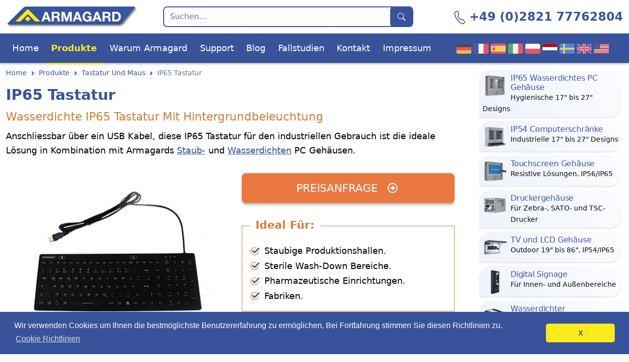

--- FILE ---
content_type: text/html
request_url: https://www.armagard.de/tastatur-und-maus/ip65-tastatur.html
body_size: 7019
content:
<!DOCTYPE html>
<html lang="de">
<head>
  <meta charset="UTF-8">
  <meta http-equiv="X-UA-Compatible" content="IE=edge">
  <meta name="viewport" content="width=device-width, initial-scale=1.0">
  <title>IP65 Tastatur | Abwaschbare IP65 Tastatur mit optionaler Hintergrundbeleuchtung | Armagard Ltd.</title>
  <meta name="description" content="Mehr Informationen über die abwaschbare IP65 Tastatur in QWERTZ Ausführung, ideal für den Einsatz in allen Produktionsbereichen, bei Armagard.de.">
  <meta name="keywords" content="IP65 Tastatur, wasserdichtes Keyboard, wasserdichte Tastatur, abwaschbare Tastatur, abwaschbares Keyboard">
  <link rel="canonical" href="https://www.armagard.de/tastatur-und-maus/ip65-tastatur.html">
  <link rel="icon" type="image/png" sizes="16x16" href="https://www.armagard.de/icon/armagard-logo-16.png">
  <link rel="icon" type="image/png" sizes="32x32" href="https://www.armagard.de/icon/armagard-logo-32.png">
  <link rel="icon" type="image/png" sizes="48x48" href="https://www.armagard.de/icon/armagard-logo-48.png">
  <link rel="icon" type="image/png" sizes="192x192" href="https://www.armagard.de/icon/armagard-logo-192.png">
  <link rel="icon" type="image/png" sizes="512x512" href="https://www.armagard.de/icon/armagard-logo-512.png">
  <link rel="apple-touch-icon" sizes="180x180" href="https://www.armagard.de/icon/armagard-logo-180.png">
  <link rel="stylesheet" href="https://www.armagard.de/css/style.min.css">
  <link rel="stylesheet" href="https://www.armagard.de/css/cookieconsent.min.css">
  <link rel="stylesheet" href="https://www.armagard.de/css/lightbox.min.css">
  <script src="https://www.armagard.de/js/lightbox.min.js" defer></script>
</head>
<body>
  <ul id="accessibility">
    <li><a href="#siteNav">Zur Navigation</a></li>
    <li><a href="#mainContent">Direkt zum Inhalt</a></li>
    <li><a href="#sideContent">Zur sekundären Navigation </a></li>
  </ul>
  <header id="siteNav">
    <div class="container-xxl">
      <div class="row align-items-center justify-content-between">
        <div class="col-md-6 col-lg-4 col-xl-3 top-row">
          <a href="https://www.armagard.de/"><img src="https://www.armagard.de/images/armagard-logo.webp" srcset="https://www.armagard.de/images/armagard-logo-540x96.webp 2x, https://www.armagard.de/images/armagard-logo.webp 1x" alt="Armagard logo" width="270" height="48"></a>
        </div>
        <div class="col-lg-4 col-xl-5 d-none d-lg-block top-row">
          <form class="search-form" role="search" aria-label="search" action="https://www.armagard.de/search.php" method="POST">
            <input class="form-control" type="search" name="search" placeholder="Suchen..." aria-label="Search">
            <button class="btn btn-outline-secondary" type="submit"><i class="icon search-icon-white"></i></button>
          </form>
        </div>
        <div class="col-md-6 col-lg-4 col-xl-4 top-row text-md-end">
          <a class="top-mobile" href="tel:+49282177762804">+49 (0)2821 77762804</a>
        </div>
      </div>
    </div>
    <nav class="navbar navbar-expand-xl top-menu">
      <div class="container-xxl">
        <button class="navbar-toggler" type="button" data-bs-toggle="collapse" data-bs-target="#mainMenu" aria-controls="mainMenu" aria-expanded="false" aria-label="Menu">Menu
          <span class="navbar-toggler-icon"></span>
        </button>
        <a href="https://www.armagard.de/contact.php" id="top-contact-cta" class="btn btn-contact d-xl-none">Kontakt</a>
        <div class="d-lg-none ms-auto">
          <button class="navbar-toggler search-button" type="button" data-bs-toggle="collapse" data-bs-target="#mobileSearch" aria-expanded="false" aria-controls="mobileSearch">
            <i class="icon search-icon-white"></i>
          </button>
        </div>
        <button type="button" class="navbar-toggler ms-lg-auto arrow-down" data-bs-toggle="collapse" data-bs-target="#international" aria-controls="international" aria-label="Internationale Websites" aria-expanded="false">
          <i class="flag flag-de"></i>
        </button>
        <div class="collapse navbar-collapse" id="mainMenu">
          <ul class="navbar-nav nav-fill">
            <li class="nav-item"><a class="nav-link" href="https://www.armagard.de/">Home</a></li>
            <li class="nav-item"><a class="nav-link active" href="https://www.armagard.de/products/">Produkte</a></li>
            <li class="nav-item"><a class="nav-link" href="https://www.armagard.de/about-us.html">Warum Armagard</a></li>
            <li class="nav-item"><a class="nav-link" href="https://www.armagard.de/unterstutzung.html">Support</a></li>
            <li class="nav-item"><a class="nav-link" href="https://www.armagard.de/blog/">Blog</a></li>
            <li class="nav-item"><a class="nav-link" href="https://www.armagard.de/fallstudien.html">Fallstudien</a></li>
            <li class="nav-item"><a class="nav-link" href="https://www.armagard.de/contact.php">Kontakt</a></li>
            <li class="nav-item"><a class="nav-link" href="https://www.armagard.de/impressum.html">Impressum</a></li>
          </ul>
        </div>
        <div class="collapse navbar-collapse" id="international">
          <ul class="navbar-nav nav-fill flags-menu">
            <li class="nav-item"><a class="nav-link" href="https://www.armagard.de" title="Armagard Deutsch">Armagard Deutsch<i class="flag flag-de"></i></a></li>
            <li class="nav-item"><a class="nav-link" href="https://www.armagard.fr/clavier-souris-etanche/clavier-robuste.html" title="Armagard Français">Armagard Français<i class="flag flag-fr"></i></a></li>
            <li class="nav-item"><a class="nav-link" href="https://www.armagard.es/perifericos/teclados-industriales.html" title="Armagard Español">Armagard Español<i class="flag flag-es"></i></a></li>
            <li class="nav-item"><a class="nav-link" href="https://www.armagard.it/" title="Armagard Italiano">Armagard Italiano<i class="flag flag-it"></i></a></li>
            <li class="nav-item"><a class="nav-link" href="https://www.armagard.pl/klawiatura-i-mysz/wytrzymala-klawiatura.html" title="Armagard Polski">Armagard Polski<i class="flag flag-pl"></i></a></li>
            <li class="nav-item"><a class="nav-link" href="https://www.armagard.nl/" title="Armagard Nederland">Armagard Nederland<i class="flag flag-nl"></i></a></li>
            <li class="nav-item"><a class="nav-link" href="https://www.armagard.se/" title="Armagard Sverige">Armagard Sverige<i class="flag flag-se"></i></a></li>
            <li class="nav-item"><a class="nav-link" href="https://www.armagard.co.uk/products/keyboards/rugged-keyboard.html" title="Armagard UK">Armagard UK<i class="flag flag-uk"></i></a></li>
            <li class="nav-item"><a class="nav-link" href="https://www.armagard.com/keyboards/rugged-keyboard.html" title="Armagard US">Armagard US<i class="flag flag-us"></i></a></li>
          </ul>
        </div>
        <div class="collapse w-100 mt-2" id="mobileSearch">
          <form class="d-flex" role="search" aria-label="search" action="https://www.armagard.de/search.php" method="POST">
            <input class="form-control me-2" type="search" name="search" placeholder="Suchen..." aria-label="Search">
            <button class="btn btn-outline-secondary" type="submit">Suchen</button>
          </form>
        </div>
      </div>
    </nav>
  </header>
  <main id="mainContent">
    <div class="container-xxl">
      <div class="row">
        <div class="col-12 col-xl-9">
          <nav aria-label="breadcrumb">
            <ol class="breadcrumb">
              <li class="breadcrumb-item"><a href="https://www.armagard.de/">Home</a></li>
              <li class="breadcrumb-item"><a href="https://www.armagard.de/products/">Produkte</a></li>
              <li class="breadcrumb-item"><a href="https://www.armagard.de/tastatur-und-maus/">Tastatur Und Maus</a></li>
              <li class="breadcrumb-item active" aria-current="location">IP65 Tastatur</li>
            </ol>
          </nav>
          <h1>IP65 Tastatur</h1>
          <h2>Wasserdichte IP65 Tastatur mit Hintergrundbeleuchtung</h2>

          <p>Anschliessbar über ein USB Kabel, diese IP65 Tastatur für den industriellen Gebrauch ist die ideale Lösung in Kombination mit Armagards <a class="underline" href="https://www.armagard.de/ip54-computer-schranke/">Staub-</a> und <a class="underline" href="https://www.armagard.de/wasserdichtes-gehause/">Wasserdichten</a> PC Gehäusen.</p>

          <div class="row">
            <div class="col-12 col-lg-6 gallery">
              <img class="img-fluid main-image" src="https://www.armagard.de/images/ip65-tastatur/ip65-tastatur.jpg" alt="IP65 Tastatur" title="IP65 Tastatur KB-106BL-DE-BLK " width="386" height="386">
              <div class="thumbnails-block">
                <p class="small"><i class="icon zoom-in"></i>Klicken Sie hier für gössere Bilder:</p>
                <ul class="thumbnails">
                  <li>
                    <a class="armagard-gallery" href="https://www.armagard.de/images/ip65-tastatur/ip65-tastatur-hintergrundbeleuchtung.jpg" title="IP65 Tastatur mit Hintergrundbeleuchtung">
                      <img class="img-thumbnail" src="https://www.armagard.de/images/ip65-tastatur/ip65-tastatur-hintergrundbeleuchtung-sm.jpg" title="Sehen Sie sich die IP65 Tastatur mit Hintergrundbeleuchtung" alt="IP65 Tastatur mit Hintergrundbeleuchtung" width="80" height="80">
                    </a>
                  </li>
                  <li>
                    <a class="armagard-gallery" href="https://www.armagard.de/images/ip65-tastatur/ip65-tastatur-roter.jpg" title="IP65 Tastatur mit roter Hintergrundbeleuchtung">
                      <img class="img-thumbnail" src="https://www.armagard.de/images/ip65-tastatur/ip65-tastatur-roter-sm.jpg" title="Sehen Sie sich die IP65 Tastatur mit roter Hintergrundbeleuchtung" alt="IP65 Tastatur mit roter Hintergrundbeleuchtung" width="80" height="80">
                    </a>
                  </li>
                  <li>
                    <a class="armagard-gallery" href="https://www.armagard.de/images/ip65-tastatur/ip65-tastatur-blauer.jpg" title="IP65 Tastatur mit blauer Hintergrundbeleuchtung">
                      <img class="img-thumbnail" src="https://www.armagard.de/images/ip65-tastatur/ip65-tastatur-blauer-sm.jpg" title="Sehen Sie sich die IP65 Tastatur mit blauer Hintergrundbeleuchtung" alt="IP65 Tastatur mit blauer Hintergrundbeleuchtung" width="80" height="80">
                    </a>
                  </li>
                  <li>
                    <a class="armagard-gallery" href="https://www.armagard.de/images/ip65-tastatur/ip65-tastatur-lila.jpg" title="IP65 Tastatur mit Hintergrundbeleuchtung in Lila">
                      <img class="img-thumbnail" src="https://www.armagard.de/images/ip65-tastatur/ip65-tastatur-lila-sm.jpg" title="Sehen Sie sich die IP65 Tastatur mit Hintergrundbeleuchtung in Lila" alt="IP65 Tastatur mit Hintergrundbeleuchtung in Lila" width="80" height="80">
                    </a>
                  </li>
                </ul>
              </div>
            </div>
            <div class="col-12 col-lg-6">
              <a href="https://www.armagard.de/contact.php" class="btn btn-lg btn-secondary cta">Preisanfrage <i class="icon arrow-icon"></i></a>
              <section class="ideal">
                <h3>Ideal Für:</h3>
                <ul class="check-circle">
                  <li>Staubige Produktionshallen.</li>
                  <li>Sterile Wash-Down Bereiche.</li>
                  <li>Pharmazeutische Einrichtungen.</li>
                  <li>Fabriken.</li>
                </ul>
              </section>
              <section class="glance">
                <h3>Übersicht:</h3>
                <dl class="row">
                  <dt class="col-12 col-sm-6">Dimensionen (BxLxH)mm:</dt>
                  <dd class="col-12 col-sm-6">380 x 131 x 13</dd>
                  <dt class="col-12 col-sm-6">Material:</dt>
                  <dd class="col-12 col-sm-6">Silikon</dd>
                  <dt class="col-12 col-sm-6">Farbe:</dt>
                  <dd class="col-12 col-sm-6">Schwarz</dd>
                  <dt class="col-12 col-sm-6">Ausführung:</dt>
                  <dd class="col-12 col-sm-6">QWERTZ, Deutsch</dd>
                  <dt class="col-12 col-sm-6">Temperatur:</dt>
                  <dd class="col-12 col-sm-6"> -30&deg;C bis 80&deg;C</dd>
                  <dt class="col-12 col-sm-6">Anschluss:</dt>
                  <dd class="col-12 col-sm-6">USB </dd>
                  <dt class="col-12 col-sm-6">IP Schutzklasse:</dt>
                  <dd class="col-12 col-sm-6">IP65</dd>
                  <dt class="col-12 col-sm-6">Partnummer:</dt>
                  <dd class="col-12 col-sm-6">KB-106BL-DE-BLK</dd>
                </dl>
              </section>
            </div>
          </div>

          <section class="features-guarantees">
            <div class="ideal">
              <h3>Vorteile für Ihren Produktionsbereich:</h3>
              <ul class="check-circle">
                <li>Sparen Sie Geld durch den nicht mehr anfallenden Austausch beschädigter Tastaturen.</li>
                <li>Stimmen Sie mit Hygienebestimmungen in sterilen Bereichen überein. </li>
                <li>Vermeiden Sie Produktionsausfälle oder Unterbrechungen durch den anfallenden Austausch beschädigter Tastaturen. </li>
                <li>All-in-One Lösung - Optional ebenfalls verfügbar mit integriertem Touchpad.</li>
                <li>Einfach zu reinigen und gutes Tippverhalten durch einen harten Kern.</li>
              </ul>
            </div>
            <div class="ideal">
              <h3>Eigenschaften:</h3>
              <ul class="check-circle">
                <li>Hintergrundbeleuchtungs-Option in rot, blau oder lila.</li>
                <li>Hergestellt aus schwarzem Silikon, leicht abwischbar und wasserdicht.</li>
                <li>Gutes Tippverhalten durch die Kombination eines harten Innenkerns mit einer weichen Oberfläche.</li>
                <li>Flachere Tasten verhindern tiefe Zwischenräume und ermöglichen eine einfachere Reinigung.</li>
                <li>Kompatibel mit: Microsoft©, Windows©7, Vista©, XP, 2000, ME and 98.</li>
                <li>IP65 zertifiziert - effektiver Schutz vor Wasser, Staub, Fetten und generellem Schmutz.</li>
                <li>Schnelle und einfache Reinigung mit allen herkömmlichen Reinigungsmitteln - keine speziellen Reinigungsmittel benötigt.</li>
                <li>Deutsche QWERTZ Ausführung mit separatem Zahlenblock - ebenfalls in anderen Europäischen Sprachen erhältlich </li>
                <li>Die Tastatur kann bei Temperaturen von -30&deg;C bis +80&deg;C eingesetzt werden.</li>
                <li>Optional ebenfalls mit Touchpad verfügbar.</li>
              </ul>
            </div>
            <div class="my-4">
              <a href="https://www.armagard.de/contact.php" class="btn btn-lg btn-secondary">Für weitere Informationen und Preise — <strong>Kontaktieren Sie Uns!</strong> <i class="icon arrow-icon"></i></a>
            </div>
            <div class="row">
              <div class="col-12 col-md-7">
                <h3><i class="circle-icon bookmark-star"></i>Warum Armagard?</h3>
                <ul class="guarantees-list">
                  <li>Hightech-Engineering</li>
                  <li>Über 30 Jahre Branchenerfahrung</li>
                  <li>Mehr als 100.000 Armagard Gehäuse schützen Produktionsanlagen</li>
                </ul>
                <h3><i class="circle-icon wrench-adjustable"></i>5 Jahre Garantie</h3>
                <ul class="guarantees-list">
                  <li>Unsere Schutzgehäuse verfügen über eine fünfjährige Garantie auf alle Komponenten</li>
                </ul>
                <h3><i class="circle-icon gear"></i>Kundendienst</h3>
                <ul class="guarantees-list">
                  <li>Lebenslanger technischer Unterstützung</li>
                  <li>Hervorragender laufender Kundenservice</li>
                  <li>Qualifiziertes und hilfsbereites Personal</li>
                </ul>
              </div>
              <div class="col-12 col-md-5 guarantees">
                <img class="img-fluid" src="https://www.armagard.de/images/guarantees.webp" width="346" height="187" alt="5 jährige Guarantee; TNT Versand, DSV Versand, CE und RoHS Logo">
              </div>
            </div>
          </section>
        </div>
        <div class="col-12 col-xl-3" id="sideContent">
          <ul class="nav">
            <li class="category-item">
              <a class="category-link" href="https://www.armagard.de/wasserdichtes-gehause/" title="IP65 wasserdichtes PC Gehäuse für hygienische Umgebungen wie die Lebensmittelherstellung und die Pharmaindustrie">
                <img src="https://www.armagard.de/images/ip65-wasserdichtes-pc-gehause.jpg" alt="Armagard 316-Edelstahl IP65 wasserdichtes PC Gehäuse | SENC-600" title="IP65 wasserdichtes PC Gehäuse für hygienische Umgebungen wie die Lebensmittelherstellung und die Pharmaindustrie" width="50" height="50">
                <h3>IP65 Wasserdichtes PC Gehäuse</h3>
                <p>Hygienische 17&quot; bis 27&quot; Designs</p>
              </a>
            </li>
            <li class="category-item">
              <a class="category-link" href="https://www.armagard.de/ip54-computer-schranke/" title="Staubdichte IP54 Computerschränke für industrielle Umgebungen wie Fertigungs- und Montagebereiche">
                <img src="https://www.armagard.de/images/staubdichte-ip54-computerschranke.jpg" alt="Armagard staubdichte IP54 Computerschränke aus Weichstahl | PENC-600" title="Staubdichte IP54 Computerschränke für industrielle Umgebungen wie Fertigungs- und Montagebereiche" width="50" height="50">
                <h3>IP54 Computerschränke</h3>
                <p>Industrielle 17&quot; bis 27&quot; Designs</p>
              </a>
            </li>
            <li class="category-item">
              <a class="category-link" href="https://www.armagard.de/touchscreen-gehause/" title="Robuste Touchscreen Gehäuse für hygienische und industrielle Umgebungen, Schutzart IP54 bis IP65">
                <img src="https://www.armagard.de/images/robustes-touchscreen-gehause.jpg" alt="Robuste Touchscreen Gehäuse von Armagard | SENC-450" title="Robuste Touchscreen Gehäuse für hygienische und industrielle Umgebungen, Schutzart IP54 bis IP65" width="50" height="50">
                <h3>Touchscreen Gehäuse</h3>
                <p>Resistive Lösungen, IP56/IP65</p>
              </a>
            </li>
            <li class="category-item">
              <a class="category-link" href="https://www.armagard.de/druckergehause/" title="Industrielle Druckergehäuse für Zebra-, SATO-, TSC-Drucker und mehr, Schutzarten von IP54 bis IP65">
                <img src="https://www.armagard.de/images/industrielle-druckergehause.jpg" alt="Armagard Industrielle Druckergehäuse | SPRI-200" title="Industrielle Druckergehäuse für Zebra-, SATO-, TSC-Drucker und mehr, Schutzarten von IP54 bis IP65" width="50" height="50">
                <h3>Druckergehäuse</h3>
                <p>Für Zebra-, SATO- und TSC-Drucker</p>
              </a>
            </li>
            <li class="category-item">
              <a class="category-link" href="https://www.armagard.de/lcd-gehause/" title="Wetterfeste TV und LCD Gehäuse für digitale Beschilderung und Wohnanwendungen, mit Schutzart von IP54 bis IP65">
                <img src="https://www.armagard.de/images/wetterfeste-tv-und-lcd-gehause.jpg" alt="Wetterfeste TV und LCD Gehäuse aus Weichstahl von Armagard | PDS-W-L" title="Wetterfeste TV und LCD Gehäuse für digitale Beschilderung und Wohnanwendungen, mit Schutzart von IP54 bis IP65" width="50" height="50">
                <h3>TV und LCD Gehäuse</h3>
                <p>Outdoor 19&quot; bis 86&quot;, IP54/IP65</p>
              </a>
            </li>
            <li class="category-item">
              <a class="category-link" href="https://www.armagard.de/digital-signage/" title="Bodenstehendes Digital Signage für Wegweiser- und Werbeanwendungen, Schutzklasse von IP54 bis IP65">
                <img src="https://www.armagard.de/images/bodenstehende-digital-signage.jpg" alt="Bodenstehende Digital Signage von Armagard | PDS-TO-P" title="Bodenstehendes Digital Signage für Wegweiser- und Werbeanwendungen, Schutzklasse von IP54 bis IP65" width="50" height="50">
                <h3>Digital Signage</h3>
                <p>Für Innen- und Außenbereiche</p>
              </a>
            </li>
            <li class="category-item">
              <a class="category-link" href="https://www.armagard.de/wasserdicht-monitor-edelstahl/" title="IP65 wasserdichter Edelstahlmonitor für hygienische Umgebungen wie die Lebensmittelherstellung und die Pharmaindustrie">
                <img src="https://www.armagard.de/images/wasserdichter-edelstahlmonitor-fur-hygienische-anwendungen.jpg" alt="Armagard IP65 wasserdichter Edelstahlmonitor für hygienische Anwendungen | SDS18-W-L" title="IP65 wasserdichter Edelstahlmonitor für hygienische Umgebungen wie die Lebensmittelherstellung und die Pharmaindustrie" width="50" height="50">
                <h3>Wasserdichter Edelstahlmonitor</h3>
                <p>Hygienisch 55&quot; bis 86&quot;, IP56/IP65</p>
              </a>
            </li>
            <li class="category-item">
              <a class="category-link" href="https://www.armagard.de/industrie-tablet-gehause-ip65/" title="Robustes Industrie-Tablet Gehäuse IP65 für hygienische und industrielle Umgebungen wie die Lebensmittelverarbeitung und Fertigungsindustrie">
                <img src="https://www.armagard.de/images/industrie-tablet-gehause-ip65.jpg" alt="Armagard Industrie-Tablet Gehäuse IP65 aus Edelstahl 316 und ABS-Verbundwerkstoff | STE-11-L" title="Robustes Industrie-Tablet Gehäuse IP65 für hygienische und industrielle Umgebungen wie die Lebensmittelverarbeitung und Fertigungsindustrie" width="50" height="50">
                <h3>Industrie-Tablet Gehäuse IP65</h3>
                <p>Hüllen für iPad und Android-Geräte</p>
              </a>
            </li>
            <li class="category-item">
              <a class="category-link" href="https://www.armagard.de/halterungen-fur-samsung-oh-serie/" title="Zertifizierte Halterungen für Samsung OH Serie Displays für Drive-Thru- und digitale Beschilderungsanwendungen">
                <img src="https://www.armagard.de/images/halterungen-fur-samsung-oh-serie-bildschirme.jpg" alt="Armagard Halterungen für Samsung OH Serie Bildschirme | PDS-OHF" title="Zertifizierte Halterungen für Samsung OH Serie Displays für Drive-Thru- und digitale Beschilderungsanwendungen" width="50" height="50">
                <h3>OH Halterungen für Samsung</h3>
                <p>Zertifizierte OH 46&quot; und 55&quot; Designs</p>
              </a>
            </li>
            <li class="category-item">
              <a class="category-link" href="https://www.armagard.de/eigensichere-gehause/" title="ATEX/Zone 2 Luftdichtes, eigensicheres Gehäuse für explosionsgefährdete Umgebungen wie Chemie- und Gasanlagen">
                <img src="https://www.armagard.de/images/luftdichtes-eigensicheres-gehause.jpg" alt="Armagard 316 Edelstahl eigensicheres Gehäuse | AZ2S21-TFT" title="ATEX/Zone 2 Luftdichtes, eigensicheres Gehäuse für explosionsgefährdete Umgebungen wie Chemie- und Gasanlagen" width="50" height="50">
                <h3>Eigensichere Gehäuse</h3>
                <p>Luftdichte ATEX/Zone 2-Gehäuse</p>
              </a>
            </li>
            <li class="category-item">
              <a class="category-link active" href="https://www.armagard.de/tastatur-und-maus/" title="Waschbare Computer Tastatur und Maus für hygienische Umgebungen wie die medizinische und pharmazeutische Industrie, Schutzart IP65 bis IP68">
                <img src="https://www.armagard.de/images/waschbare-und-silikon-computer-tastatur-und-maus.webp" alt="Armagard Silikon und waschbare robuste Computer Tastatur und Maus" title="Waschbare Computer Tastatur und Maus für hygienische Umgebungen wie die medizinische und pharmazeutische Industrie, Schutzart IP65 bis IP68" width="50" height="50">
                <h3>Tastatur und Maus</h3>
                <p>Wasserdicht und Reinigbar, IP65</p>
              </a>
            </li>
          </ul>
          <div class="sidebar-section">
            <h3 class="sidebar-title"><i class="icon flag-icon"></i>Unsere Kunden</h3>
            <div class="customers-logo">
              <img src="https://www.armagard.de/images/customers/nestle-logo.webp" alt="Nestle logo" width="105" height="75">
              <img src="https://www.armagard.de/images/customers/cargill-logo.webp" alt="Cargill logo" width="105" height="75">
              <img src="https://www.armagard.de/images/customers/amazon-logo.webp" alt="Amazon logo" width="111" height="75">
              <img src="https://www.armagard.de/images/customers/disney-logo.webp" alt="Disney logo" width="111" height="75">
              <img src="https://www.armagard.de/images/customers/daktronics.webp" alt="Daktronics logo" width="105" height="75">
              <img src="https://www.armagard.de/images/customers/chevron.webp" alt="Chevron logo" width="105" height="75">
            </div>
            <a class="btn btn-outline-primary" href="https://www.armagard.de/customerlist.html">Unsere prestigeträchtige Kundenliste</a>
          </div>
          <aside class="quick-contact-form">
            <h3 class="sidebar-title"><i class="icon pencil-square"></i>Schnellanfrage</h3>
            <p class="small">Füllen Sie das unten anstehende Formular aus, um einen Rückruf von unserem <strong>Deutschen Account Manager</strong> anzufordern, oder rufen Sie uns unter <strong>+49 (0)2821 77762804</strong> an, um ein Beratungsgespräch zu erhalten.</p>
            <form method="post" action="https://www.armagard.de/contact.php" onsubmit="_gaq.push(['_trackEvent', 'Short Form', 'Submit']);">
              <fieldset class="row">
                <div class="col-12 col-xl-6 sideform-item">
                  <label for="first_name">Vorname:</label>
                  <input type="text" class="form-control" name="first_name" maxlength="40" id="first_name" value="" required>
                </div>
                <div class="col-12 col-xl-6 sideform-item">
                  <label for="last_name">Nachname:</label>
                  <input type="text" class="form-control" name="last_name" maxlength="80" id="last_name" value="" required>
                </div>
                <div class="col-12 sideform-item">
                  <label for="company_name">Firmenname:</label>
                  <input type="text" class="form-control" name="company_name" maxlength="50" id="company_name" value="" required>
                </div>
                <div class="col-12 sideform-item">
                  <label for="email_address">E-Mail-Adresse:</label>
                  <input type="email" class="form-control" id="email_address" name="email_address" value="" required>
                </div>
                <div class="col-12 sideform-item">
                  <label for="phone_number">Telefonnummer:</label>
                  <input type="tel" class="form-control" id="phone_number" name="phone_number" maxlength="50" value="" required>
                </div>
                <div class="col-12 sideform-item">
                  <label for="message_data">Nachricht:</label>
                  <textarea class="form-control" name="message_data" id="message_data" maxlength="500" rows="3" required></textarea>
                </div>
                <div class="sideform-submit">
                  <button class="btn sideform-btn" type="submit">Rückruf anfordern</button>
                </div>
                <input type="hidden" name="submitted" id="submitted" value="true">
              </fieldset>
            </form>
            <p class="privacy-text">Wir respektieren Ihre Privatsphäre — <a href="https://www.armagard.de/privacy.html" target="_blank">Unsere Richtlinie lesen</a>.</p>
          </aside>
        </div>
      </div>
    </div>
  </main>
  <footer>
    <svg class="poligon" width="100%" fill="#38539a" height="50px" viewBox="0 0 20 10" preserveAspectRatio="none">
      <polygon fill="#38539a" stroke-width="0" points="0,10 20,10 10,0" />
    </svg>
    <div class="container-xl">
      <div class="row footer-links">
        <div class="col-12 col-sm-6 col-lg-3">
          <div class="footer-column">
            <h3>Kundenservice</h3>
            <ul>
              <li><i class="icon telephone-white"></i>:<a href="tel:+49282177762804"> +49 (0)2821 77762804</a></li>
              <li><i class="icon envelope"></i>: <a href="mailto:verkauf.de@armagard.com">verkauf.de@armagard.com</a></li>
              <li><a href="https://www.armagard.de/contact.php"><i class="icon pencil-square"></i>Kontaktieren Sie Uns</a></li>
            </ul>
          </div>
        </div>
        <div class="col-12 col-sm-6 col-lg-3">
          <div class="footer-column">
            <h3>Aufbau der Website</h3>
            <ul>
              <li><a href="https://www.armagard.de/site-map.html">Sitemap</a></li>
              <li><a href="https://www.armagard.de/privacy.html">Datenschutzerklärung</a></li>
              <li><a href="https://www.armagard.de/terms.html">Allgemeine Geschäftsbedingungen</a></li>
              <li><a href="https://www.armagard.de/private/armagard-terms-&-conditions.pdf">Produktbedingungen des Unternehmens</a></li>
              <li><a href="https://www.armagard.de/webseiten-zugangs-erklarung.html">Webseiten Zugangs-Erklärung</a></li>
            </ul>
          </div>
        </div>
        <div class="col-12 col-sm-6 col-lg-3">
          <div class="footer-column">
            <h3>Bleiben Sie im Kontakt</h3>
            <ul>
              <li><a href="https://www.linkedin.com/company/armagard" title="Follow us on Linkedin"><i class="icon linkedin"></i>LinkedIn</a></li>
              <li><a href="https://www.facebook.com/Armagard"><i class="icon facebook"></i>Facebook</a></li>
              <li><a href="https://www.youtube.com/user/ArmagardUK"><i class="icon youtube"></i>YouTube</a></li>
            </ul>
          </div>
        </div>
        <div class="col-12 col-sm-6 col-lg-3">
          <div class="footer-column">
            <h3>Produktgruppen</h3>
            <ul id="product-groups">
              <li><a href="https://www.armagard.de/wasserdichtes-gehause/">IP65</a></li>
              <li><a href="https://www.armagard.de/ip54-computer-schranke/">IP54 Computer Schranke</a></li>
              <li><a href="https://www.armagard.de/touchscreen-gehause/">Touch Screen</a></li>
              <li><a href="https://www.armagard.de/druckergehause/">Druckergehause</a></li>
              <li><a href="https://www.armagard.de/lcd-gehause/">LCD</a></li>
              <li><a href="https://www.armagard.de/digital-signage/">Digital Signage</a></li>
              <li><a href="https://www.armagard.de/eigensichere-gehause/">Eigensichere Gehäuse</a></li>
              <li><a href="https://www.armagard.de/tastatur-und-maus/">Tastatur und Maus</a></li>
            </ul>
          </div>
        </div>
      </div>
      <div class="text-center">
        <div class="d-block">
          <a href="https://www.armagard.de/" title="Armagard logo">
            <img width="102" height="50" class="img-fluid footer-logo" src="https://www.armagard.de/images/armagard-avatar.webp" srcset="https://www.armagard.de/images/armagard-avatar.webp 1x, https://www.armagard.de/images/armagard-avatar-205x100.webp 2x" alt="Armagard logo">
          </a>
        </div>
        <span>&copy; Armagard Ltd. &copy; Armagard B.V. Alle Rechte vorbehalten.</span>
      </div>
      <a class="d-none d-xl-block go-top" href="#siteNav"><i class="icon arrow-up"></i></a>
    </div>
  </footer>
  <script src="https://www.armagard.de/js/cookieconsent.3_1_1.min.js"></script>
  <script src="https://www.armagard.de/js/cookie-consent-settings.js"></script>
  <script src="https://cdn.jsdelivr.net/npm/@popperjs/core@2.11.6/dist/umd/popper.min.js" integrity="sha384-oBqDVmMz9ATKxIep9tiCxS/Z9fNfEXiDAYTujMAeBAsjFuCZSmKbSSUnQlmh/jp3" crossorigin="anonymous"></script>
  <script src="https://cdn.jsdelivr.net/npm/bootstrap@5.2.2/dist/js/bootstrap.min.js" integrity="sha384-IDwe1+LCz02ROU9k972gdyvl+AESN10+x7tBKgc9I5HFtuNz0wWnPclzo6p9vxnk" crossorigin="anonymous"></script>
  <script async src="https://www.googletagmanager.com/gtag/js?id=G-JY7CDWR8E8"></script>
  <script>
    window.dataLayer = window.dataLayer || [];
    function gtag() { dataLayer.push(arguments); }
    gtag('js', new Date());

    gtag('config', 'G-JY7CDWR8E8');
  </script>
  <script src="https://www.salesfootprints.com/api/footprint/script_v1.0.js"></script>
</body>
<script src="https://www.armagard.de/contact.php?script=true"></script>
</html>

--- FILE ---
content_type: text/css
request_url: https://www.armagard.de/css/style.min.css
body_size: 14085
content:
:root{--bs-black: #000;--bs-white: #fff;--bs-orange: #cd7e36;--bs-primary: #38539a;--bs-secondary: #eb7841;--bs-success: #198754;--bs-warning: #dc3545;--bs-yellow: #ffea1b;--bs-primary-rgb: 56, 83, 154;--bs-secondary-rgb: 235, 120, 65;--bs-success-rgb: 25, 135, 84;--bs-warning-rgb: 220, 53, 69;--bs-white-rgb: 255, 255, 255;--bs-black-rgb: 0, 0, 0;--bs-body-color-rgb: 0, 0, 0;--bs-body-bg-rgb: 255, 255, 255;--bs-font-sans-serif: system-ui, -apple-system, "Segoe UI", Roboto, "Helvetica Neue", "Noto Sans", "Liberation Sans", Arial, sans-serif, "Apple Color Emoji", "Segoe UI Emoji", "Segoe UI Symbol", "Noto Color Emoji";--bs-body-font-family: var(--bs-font-sans-serif);--bs-body-font-size: 1rem;--bs-body-font-weight: 400;--bs-body-line-height: 1.5;--bs-body-color: #000;--bs-body-bg: #fff;--bs-border-width: 1px;--bs-border-style: solid;--bs-border-color: #dee2e6;--bs-border-color-translucent: rgba(0, 0, 0, 0.175);--bs-border-radius: 0.375rem;--bs-border-radius-sm: 0.25rem;--bs-border-radius-lg: 0.5rem;--bs-border-radius-xl: 1rem;--bs-border-radius-2xl: 2rem;--bs-border-radius-pill: 50rem;--bs-link-color: #38539a;--bs-link-hover-color: #283371}*,*::before,*::after{box-sizing:border-box}@media(prefers-reduced-motion: no-preference){:root{scroll-behavior:smooth}}body{margin:0;font-family:var(--bs-body-font-family);font-size:var(--bs-body-font-size);font-weight:var(--bs-body-font-weight);line-height:var(--bs-body-line-height);color:var(--bs-body-color);text-align:var(--bs-body-text-align);background-color:var(--bs-body-bg);-webkit-text-size-adjust:100%;-webkit-tap-highlight-color:rgba(0,0,0,0)}h5,.h5,h4,.h4,h3,.h3,h2,.h2,h1,.h1{margin-top:0;margin-bottom:12px;font-weight:500;line-height:1.2}h3,.h3,h2,.h2,h1,.h1{text-transform:capitalize}h1,.h1{font-size:calc(1.295rem + .54vw);color:#38539a}@media(min-width: 1200px){h1,.h1{font-size:1.9rem;font-weight:600}}h2,.h2{color:var(--bs-orange);font-weight:400}.sub-head-tight{color:#38539a;margin-top:-1rem;margin-bottom:1.5rem;font-weight:500;font-size:1.3rem}.features-guarantees .h2,.articles h2,.articles h2.h2{font-size:calc(1.275rem + .3vw) !important;color:var(--bs-orange) !important;font-weight:400 !important;padding:0 !important}.features-guarantees .h2 a,.articles h2 a,.articles h2.h2 a{color:var(--bs-orange);text-decoration:underline;transition:color .15s ease-in-out}.features-guarantees .h2 a:hover,.articles h2 a:hover,.articles h2.h2 a:hover{color:#eb7841}@media(min-width: 1200px){h2,.h2,.features-guarantees .h2{font-size:1.45rem}}h3,.h3{font-size:calc(1.265rem + .18vw)}.h3-subtitle{color:#38539a;margin-top:-1rem;font-size:1.1rem;font-weight:700}@media(min-width: 1200px){h3,.h3{font-size:1.4rem}}h4,.h4{font-size:calc(1.275rem + .3vw)}@media(min-width: 1200px){h4,.h4{font-size:1.5rem}}h5,.h5{font-size:1.25rem}p{margin-top:0;margin-bottom:1rem}abbr[title]{-webkit-text-decoration:underline dotted;text-decoration:underline dotted;cursor:help;-webkit-text-decoration-skip-ink:none;text-decoration-skip-ink:none}address{margin-bottom:1rem;font-style:normal;line-height:inherit}ol,ul{padding-left:2rem}ol,ul,dl{margin-top:0;margin-bottom:1rem}ol ol,ul ul,ol ul,ul ol{margin-bottom:0}dt{font-weight:700}dd{margin-bottom:.5rem;margin-left:0}blockquote{margin:0 0 1rem}b,strong{font-weight:600}small,.small{font-size:.875em;font-weight:normal}a{color:var(--bs-link-color);text-decoration:underline}.underline{text-decoration:underline}a:hover{color:var(--bs-link-hover-color)}a:not([href]):not([class]),a:not([href]):not([class]):hover{color:inherit;text-decoration:none}figure{margin:0 0 1rem}img,svg{vertical-align:middle}table{caption-side:bottom;border-collapse:collapse}table .odd{background-color:rgba(0,0,0,.05)}.vertical-middle tr,.vertical-middle td,.vertical-middle th{vertical-align:middle}caption{padding-top:.5rem;padding-bottom:.5rem;color:#6c757d;text-align:left}.caption-top{caption-side:top}th{text-align:inherit;text-align:-webkit-match-parent}tbody,tr,td,th{border-color:inherit;border-style:solid;border-width:0}label{display:inline-block}button{border-radius:0}button:focus:not(:focus-visible){outline:0}input,button,textarea{margin:0;font-family:inherit;font-size:inherit;line-height:inherit}button{text-transform:none}[role=button]{cursor:pointer}[list]:not([type=date]):not([type=datetime-local]):not([type=month]):not([type=week]):not([type=time])::-webkit-calendar-picker-indicator{display:none !important}button,[type=button],[type=submit]{-webkit-appearance:button;-moz-appearance:button;appearance:button}button:not(:disabled),[type=button]:not(:disabled),[type=submit]:not(:disabled){cursor:pointer}::-moz-focus-inner{padding:0;border-style:none}textarea{resize:vertical}fieldset{min-width:0;padding:0;margin:0;border:0}::-webkit-datetime-edit-fields-wrapper,::-webkit-datetime-edit-text,::-webkit-datetime-edit-minute,::-webkit-datetime-edit-hour-field,::-webkit-datetime-edit-day-field,::-webkit-datetime-edit-month-field,::-webkit-datetime-edit-year-field{padding:0}::-webkit-inner-spin-button{height:auto}::-webkit-search-decoration{-webkit-appearance:none;appearance:none}::-webkit-color-swatch-wrapper{padding:0}::file-selector-button{font:inherit;-webkit-appearance:button;-moz-appearance:button;appearance:button}[hidden]{display:none !important}.lead{font-size:1.25rem;font-weight:500}.display-5{font-size:calc(1.425rem + 2.1vw);font-weight:300;line-height:1.2}@media(min-width: 1200px){.display-5{font-size:3rem}}.display-6{font-size:calc(1.375rem + 1.5vw);font-weight:300;line-height:1.2}@media(min-width: 1200px){.display-6{font-size:2.5rem}}.blockquote{margin-bottom:1rem;font-size:1.25rem}.blockquote>:last-child{margin-bottom:0}.blockquote-footer{margin-top:-1rem;margin-bottom:1rem;font-size:.875em;color:#6c757d}.blockquote-footer::before{content:"— "}.img-fluid{max-width:100%;height:auto}.img-thumbnail{padding:.25rem;background-color:#fff;border:1px solid var(--bs-border-color);border-radius:.375rem;max-width:100%;height:auto}.figure{display:inline-block}.container,.container-xxl,.container-xl,.container-lg{--bs-gutter-x: 1.5rem;--bs-gutter-y: 0;width:100%;padding-right:calc(var(--bs-gutter-x)*.5);padding-left:calc(var(--bs-gutter-x)*.5);margin-right:auto;margin-left:auto}@media(min-width: 576px){.container{max-width:540px}}@media(min-width: 768px){.container{max-width:720px}}@media(min-width: 992px){.container-lg,.container{max-width:960px}}@media(min-width: 1200px){.container-xl,.container-lg,.container{max-width:1140px}}@media(min-width: 1400px){.container-xxl,.container-xl,.container-lg,.container{max-width:1320px}}.row{--bs-gutter-x: 1.5rem;--bs-gutter-y: 0;display:flex;flex-wrap:wrap;margin-top:calc(-1*var(--bs-gutter-y));margin-right:calc(-0.5*var(--bs-gutter-x));margin-left:calc(-0.5*var(--bs-gutter-x))}.row>*{flex-shrink:0;width:100%;max-width:100%;padding-right:calc(var(--bs-gutter-x)*.5);padding-left:calc(var(--bs-gutter-x)*.5);margin-top:var(--bs-gutter-y)}.col{flex:1 0 0%}.col-2{flex:0 0 auto;width:16.66666667%}.col-5{flex:0 0 auto;width:41.66666667%}.col-6{flex:0 0 auto;width:50%}.col-12{flex:0 0 auto;width:100%}.g-3{--bs-gutter-x: 1rem}.g-4{--bs-gutter-y: 1.5rem}@media(min-width: 576px){.col-sm-4{flex:0 0 auto;width:33.33333333%}.col-sm-6{flex:0 0 auto;width:50%}.col-sm-8{flex:0 0 auto;width:66.66666667%}}@media(min-width: 768px){.col-md-3{flex:0 0 auto;width:25%}.col-md-4{flex:0 0 auto;width:33.33333333%}.col-md-5{flex:0 0 auto;width:41.66666667%}.col-md-6{flex:0 0 auto;width:50%}.col-md-7{flex:0 0 auto;width:58.33333333%}.col-md-9{flex:0 0 auto;width:75%}.col-md-12{flex:0 0 auto;width:100%}}@media(min-width: 992px){.col-lg-2{flex:0 0 auto;width:16.66666667%}.col-lg-3{flex:0 0 auto;width:25%}.col-lg-4{flex:0 0 auto;width:33.33333333%}.col-lg-5{flex:0 0 auto;width:41.66666667%}.col-lg-6{flex:0 0 auto;width:50%}.col-lg-7{flex:0 0 auto;width:58.33333333%}.col-lg-8{flex:0 0 auto;width:66.66666667%}.col-lg-9{flex:0 0 auto;width:75%}.col-lg-12{flex:0 0 auto;width:100%}.ms-lg-auto{margin-left:auto !important}}@media(min-width: 1200px){.col-xl-3{flex:0 0 auto;width:25%}.col-xl-4{flex:0 0 auto;width:33.33333333%}.col-xl-5{flex:0 0 auto;width:41.66666667%}.col-xl-6{flex:0 0 auto;width:50%}.col-xl-8{flex:0 0 auto;width:66.66666667%}.col-xl-9{flex:0 0 auto;width:75%}.col-xl-12{flex:0 0 auto;width:100%}}.table{--bs-table-color: var(--bs-body-color);--bs-table-bg: transparent;--bs-table-border-color: var(--bs-border-color);--bs-table-accent-bg: transparent;--bs-table-striped-color: var(--bs-body-color);--bs-table-striped-bg: rgba(0, 0, 0, 0.05);--bs-table-active-color: var(--bs-body-color);--bs-table-active-bg: rgba(0, 0, 0, 0.1);--bs-table-hover-color: var(--bs-body-color);--bs-table-hover-bg: rgba(0, 0, 0, 0.075);width:100%;margin-bottom:1rem;color:var(--bs-table-color);vertical-align:top;border-color:var(--bs-table-border-color)}.table>:not(caption)>*>*{padding:.5rem .5rem;background-color:var(--bs-table-bg);border-bottom-width:1px;box-shadow:inset 0 0 0 9999px var(--bs-table-accent-bg)}.table>tbody{vertical-align:inherit}.table-striped-columns>:not(caption)>tr>:nth-child(even){--bs-table-accent-bg: var(--bs-table-striped-bg);color:var(--bs-table-striped-color)}.table-hover>tbody>tr:hover>*{--bs-table-accent-bg: var(--bs-table-hover-bg);color:var(--bs-table-hover-color)}.table .center,.center{text-align:center;margin:0 auto}.form-label{margin-bottom:.5rem}.form-control{display:block;width:100%;padding:.375rem .75rem;font-size:1rem;font-weight:400;line-height:1.3;color:#000;background-color:rgba(0,255,231,.05);background-clip:padding-box;border:1px solid #ced4da;-webkit-appearance:none;-moz-appearance:none;appearance:none;border-radius:.375rem;transition:border-color .15s ease-in-out,box-shadow .15s ease-in-out}@media(prefers-reduced-motion: reduce){.form-control{transition:none}}.form-control[type=file]{overflow:hidden}.form-control[type=file]:not(:disabled):not([readonly]){cursor:pointer}.form-control:focus{color:#000;background-color:#fff;border-color:#9ca9cd;outline:0;box-shadow:0 0 0 .25rem rgba(56,83,154,.25)}.form-control::-webkit-date-and-time-value{height:1.5em}.form-control::-moz-placeholder{color:#6c757d;opacity:1}.form-control::placeholder{color:#6c757d;opacity:1}.form-control:disabled{background-color:#e9ecef;opacity:1}.form-control::file-selector-button{padding:.375rem .75rem;margin:-0.375rem -0.75rem;margin-inline-end:.75rem;color:#000;background-color:#e9ecef;pointer-events:none;border-color:inherit;border-style:solid;border-width:0;border-inline-end-width:1px;border-radius:0;transition:color .15s ease-in-out,background-color .15s ease-in-out,border-color .15s ease-in-out,box-shadow .15s ease-in-out}@media(prefers-reduced-motion: reduce){.form-control::file-selector-button{transition:none}}.form-control:hover:not(:disabled):not([readonly])::file-selector-button{background-color:#dde0e3}textarea.form-control{min-height:calc(1.5em + .75rem + 2px)}.was-validated .form-control:valid{border-color:var(--bs-success);padding-right:calc(1.5em + .75rem);background-image:url("data:image/svg+xml,%3csvg xmlns='http://www.w3.org/2000/svg' viewBox='0 0 8 8'%3e%3cpath fill='%23198754' d='M2.3 6.73.6 4.53c-.4-1.04.46-1.4 1.1-.8l1.1 1.4 3.4-3.8c.6-.63 1.6-.27 1.2.7l-4 4.6c-.43.5-.8.4-1.1.1z'/%3e%3c/svg%3e");background-repeat:no-repeat;background-position:right calc(.375em + .1875rem) center;background-size:calc(.75em + .375rem) calc(.75em + .375rem)}.was-validated .form-control:valid:focus{border-color:var(--bs-success);box-shadow:0 0 0 .25rem rgba(25,135,84,.25)}.was-validated textarea.form-control:valid{padding-right:calc(1.5em + .75rem);background-position:top calc(.375em + .1875rem) right calc(.375em + .1875rem)}.invalid-feedback{display:none;width:100%;margin-top:.25rem;font-size:.875em;color:var(--bs-warning)}.was-validated :invalid~.invalid-feedback{display:block}.was-validated .form-control:invalid{border-color:var(--bs-warning);padding-right:calc(1.5em + .75rem);background-image:url("data:image/svg+xml,%3csvg xmlns='http://www.w3.org/2000/svg' viewBox='0 0 12 12' width='12' height='12' fill='none' stroke='%23dc3545'%3e%3ccircle cx='6' cy='6' r='4.5'/%3e%3cpath stroke-linejoin='round' d='M5.8 3.6h.4L6 6.5z'/%3e%3ccircle cx='6' cy='8.2' r='.6' fill='%23dc3545' stroke='none'/%3e%3c/svg%3e");background-repeat:no-repeat;background-position:right calc(.375em + .1875rem) center;background-size:calc(.75em + .375rem) calc(.75em + .375rem)}.was-validated .form-control:invalid:focus{border-color:var(--bs-warning);box-shadow:0 0 0 .25rem rgba(220,53,69,.25)}.was-validated textarea.form-control:invalid{padding-right:calc(1.5em + .75rem);background-position:top calc(.375em + .1875rem) right calc(.375em + .1875rem)}.btn{--bs-btn-padding-x: 0.75rem;--bs-btn-padding-y: 0.375rem;--bs-btn-font-family: ;--bs-btn-font-size: 1rem;--bs-btn-font-weight: 400;--bs-btn-line-height: 1.5;--bs-btn-color: #000;--bs-btn-bg: transparent;--bs-btn-border-width: 1px;--bs-btn-border-color: transparent;--bs-btn-border-radius: 0.375rem;--bs-btn-hover-border-color: transparent;--bs-btn-box-shadow: inset 0 1px 0 rgba(255, 255, 255, 0.15), 0 1px 1px rgba(0, 0, 0, 0.075);--bs-btn-disabled-opacity: 0.65;--bs-btn-focus-box-shadow: 0 0 0 0.25rem rgba(var(--bs-btn-focus-shadow-rgb), 0.5);display:inline-block;padding:var(--bs-btn-padding-y) var(--bs-btn-padding-x);font-family:var(--bs-btn-font-family);font-size:var(--bs-btn-font-size);font-weight:var(--bs-btn-font-weight);line-height:var(--bs-btn-line-height);color:var(--bs-btn-color);text-align:center;text-decoration:none;vertical-align:middle;cursor:pointer;-webkit-user-select:none;-moz-user-select:none;user-select:none;border:var(--bs-btn-border-width) solid var(--bs-btn-border-color);border-radius:var(--bs-btn-border-radius);background-color:var(--bs-btn-bg);transition:color .15s ease-in-out,background-color .15s ease-in-out,border-color .15s ease-in-out,box-shadow .15s ease-in-out}@media(prefers-reduced-motion: reduce){.btn{transition:none}}.btn:hover{color:var(--bs-btn-hover-color);background-color:var(--bs-btn-hover-bg);border-color:var(--bs-btn-hover-border-color)}.btn:focus-visible{color:var(--bs-btn-hover-color);background-color:var(--bs-btn-hover-bg);border-color:var(--bs-btn-hover-border-color);outline:0;box-shadow:var(--bs-btn-focus-box-shadow)}:not(.btn-check)+.btn:active,.btn:first-child:active,.btn.active{color:var(--bs-btn-active-color);background-color:var(--bs-btn-active-bg);border-color:var(--bs-btn-active-border-color);box-shadow:var(--bs-btn-active-shadow)}:not(.btn-check)+.btn:active:focus-visible,.btn:first-child:active:focus-visible,.btn.active:focus-visible{box-shadow:var(--bs-btn-focus-box-shadow)}.btn:disabled,fieldset:disabled .btn{color:var(--bs-btn-disabled-color);pointer-events:none;background-color:var(--bs-btn-disabled-bg);border-color:var(--bs-btn-disabled-border-color);opacity:var(--bs-btn-disabled-opacity)}.btn-primary{--bs-btn-color: #fff;--bs-btn-bg: #38539a;--bs-btn-border-color: #38539a;--bs-btn-hover-color: #fff;--bs-btn-hover-bg: #304783;--bs-btn-hover-border-color: #2d427b;--bs-btn-focus-shadow-rgb: 86, 109, 169;--bs-btn-active-color: #fff;--bs-btn-active-bg: #2d427b;--bs-btn-active-border-color: #2a3e74;--bs-btn-disabled-color: #fff;--bs-btn-disabled-bg: #38539a;--bs-btn-disabled-border-color: #38539a}.btn-secondary{--bs-btn-color: #fff;--bs-btn-bg: #eb7841;--bs-btn-border-color: #eb7841;--bs-btn-hover-color: #fff;--bs-btn-hover-bg: #ee8c5e;--bs-btn-hover-border-color: #ed8654;--bs-btn-focus-shadow-rgb: 200, 102, 55;--bs-btn-active-color: #fff;--bs-btn-active-bg: #ef9367;--bs-btn-active-border-color: #ed8654;--bs-btn-active-shadow: 0px 2px 3px 0 rgba(0, 0, 0, 0.35);--bs-btn-disabled-color: #000;--bs-btn-disabled-bg: #eb7841;--bs-btn-disabled-border-color: #eb7841;font-size:22px;position:relative;margin:1.5rem 0;box-shadow:0px 4px 4px 0 rgba(0,0,0,.25)}.btn-outline-primary{--bs-btn-color: #38539a;--bs-btn-border-color: #38539a;--bs-btn-hover-color: #fff;--bs-btn-hover-bg: #38539a;--bs-btn-hover-border-color: #38539a;--bs-btn-focus-shadow-rgb: 56, 83, 154;--bs-btn-active-color: #fff;--bs-btn-active-bg: #38539a;--bs-btn-active-border-color: #38539a;--bs-btn-disabled-color: #38539a;--bs-btn-disabled-bg: transparent;--bs-btn-disabled-border-color: #38539a;--bs-gradient: none}.btn-contact{--bs-btn-color: #fff;--bs-btn-bg: #198754;--bs-btn-border-color: rgba(0, 0, 0, 0.1);--bs-btn-hover-color: #fff;--bs-btn-hover-bg: #199b54;--bs-btn-hover-border-color: #198754;--bs-btn-focus-shadow-rgb: 200, 102, 55;--bs-btn-active-color: #fff;--bs-btn-active-bg: #199b54;--bs-btn-active-border-color: #198754;--bs-btn-padding-y: 0.2rem;--bs-btn-padding-x: 0.7rem;--bs-btn-font-size: 1.2rem}.btn-more{--bs-btn-color: #fff;--bs-btn-bg: orange;--bs-btn-border-color: rgba(0, 0, 0, 0.1);--bs-btn-hover-color: #fff;--bs-btn-hover-bg: #ffb91e;--bs-btn-hover-border-color: orange;--bs-btn-focus-shadow-rgb: 200, 102, 55;--bs-btn-active-color: #fff;--bs-btn-active-bg: #ffb91e;--bs-btn-active-border-color: orange;--bs-btn-padding-y: 0.5rem;--bs-btn-padding-x: 0.5rem;--bs-btn-font-size: 1.2rem}.sideform-btn{--bs-btn-color: #000;--bs-btn-bg: #e9b400;--bs-btn-border-color: #d2a717;--bs-btn-hover-color: #000;--bs-btn-hover-bg: #ffcd24;--bs-btn-hover-border-color: #f0be19;--bs-btn-focus-shadow-rgb: 200, 102, 55;--bs-btn-active-color: #343a40;--bs-btn-active-bg: #ffda62;--bs-btn-active-border-color: #f0be19;--bs-btn-font-weight: 500;margin-left:auto}.btn-more,.btn-contact,.sideform-btn{--bs-btn-active-shadow: 0px 1px 2px 0 rgba(0, 0, 0, 0.35);box-shadow:0px 2px 3px 0 rgba(0,0,0,.2)}.btn-lg{--bs-btn-padding-y: 0.8rem;--bs-btn-padding-x: 1rem;--bs-btn-font-size: 1.25rem;--bs-btn-border-radius: 0.5rem}.collapse:not(.show){display:none}.dropdown{position:relative}.dropdown-toggle{white-space:nowrap}.dropdown-toggle::after{display:inline-block;margin-left:.255em;vertical-align:.255em;content:"";border-top:.3em solid;border-right:.3em solid rgba(0,0,0,0);border-bottom:0;border-left:.3em solid rgba(0,0,0,0)}.dropdown-toggle:empty::after{margin-left:0}.dropdown-menu{--bs-dropdown-zindex: 1000;--bs-dropdown-min-width: 10rem;--bs-dropdown-padding-x: 0;--bs-dropdown-padding-y: 0.5rem;--bs-dropdown-spacer: 0.125rem;--bs-dropdown-font-size: 1rem;--bs-dropdown-color: #000;--bs-dropdown-bg: #fff;--bs-dropdown-border-color: var(--bs-border-color-translucent);--bs-dropdown-border-radius: 0.375rem;--bs-dropdown-border-width: 1px;--bs-dropdown-inner-border-radius: calc(0.375rem - 1px);--bs-dropdown-divider-bg: var(--bs-border-color-translucent);--bs-dropdown-divider-margin-y: 0.5rem;--bs-dropdown-box-shadow: 0 0.5rem 1rem rgba(0, 0, 0, 0.15);--bs-dropdown-link-color: #212529;--bs-dropdown-link-hover-color: #1e2125;--bs-dropdown-link-hover-bg: #e9ecef;--bs-dropdown-link-active-color: #fff;--bs-dropdown-link-active-bg: #38539a;--bs-dropdown-link-disabled-color: #adb5bd;--bs-dropdown-item-padding-x: 1rem;--bs-dropdown-item-padding-y: 0.25rem;--bs-dropdown-header-color: #6c757d;--bs-dropdown-header-padding-x: 1rem;--bs-dropdown-header-padding-y: 0.5rem;position:absolute;z-index:var(--bs-dropdown-zindex);display:none;min-width:var(--bs-dropdown-min-width);padding:var(--bs-dropdown-padding-y) var(--bs-dropdown-padding-x);margin:0;font-size:var(--bs-dropdown-font-size);color:var(--bs-dropdown-color);text-align:left;list-style:none;background-color:var(--bs-dropdown-bg);background-clip:padding-box;border:var(--bs-dropdown-border-width) solid var(--bs-dropdown-border-color);border-radius:var(--bs-dropdown-border-radius)}.dropdown-item{display:block;width:100%;padding:var(--bs-dropdown-item-padding-y) var(--bs-dropdown-item-padding-x);clear:both;font-weight:400;color:var(--bs-dropdown-link-color);text-align:inherit;text-decoration:none;white-space:nowrap;background-color:rgba(0,0,0,0);border:0}.dropdown-item:hover,.dropdown-item:focus{color:var(--bs-dropdown-link-hover-color);background-color:var(--bs-dropdown-link-hover-bg)}.dropdown-item.active,.dropdown-item:active{color:var(--bs-dropdown-link-active-color);text-decoration:none;background-color:var(--bs-dropdown-link-active-bg)}.dropdown-item:disabled{color:var(--bs-dropdown-link-disabled-color);pointer-events:none;background-color:rgba(0,0,0,0)}.nav{--bs-nav-link-padding-x: 1rem;--bs-nav-link-padding-y: 0.5rem;--bs-nav-link-font-weight: ;--bs-nav-link-color: var(--bs-link-color);--bs-nav-link-hover-color: var(--bs-link-hover-color);--bs-nav-link-disabled-color: #6c757d;display:flex;flex-wrap:wrap;padding-left:0;margin-bottom:0;list-style:none}.nav-link{display:block;padding:var(--bs-nav-link-padding-y) var(--bs-nav-link-padding-x);font-size:var(--bs-nav-link-font-size);font-weight:var(--bs-nav-link-font-weight);color:var(--bs-nav-link-color);text-decoration:none;transition:color .15s ease-in-out,background-color .15s ease-in-out,border-color .15s ease-in-out}@media(prefers-reduced-motion: reduce){.nav-link{transition:none}}.nav-link:hover,.nav-link:focus{color:var(--bs-nav-link-hover-color)}.nav-fill>.nav-link,.nav-fill .nav-item{flex:1 1 auto;text-align:center}.nav-fill .nav-item .nav-link{width:100%}.navbar{--bs-navbar-padding-x: 0;--bs-navbar-padding-y: 0.5rem;--bs-navbar-color: #fff;--bs-navbar-hover-color: var(--bs-yellow);--bs-navbar-disabled-color: rgba(0, 0, 0, 0.3);--bs-navbar-active-color: var(--bs-yellow);--bs-navbar-nav-link-padding-x: 1.2rem;--bs-navbar-toggler-padding-y: 0.25rem;--bs-navbar-toggler-padding-x: 0.75rem;--bs-navbar-toggler-font-size: 1.25rem;--bs-navbar-toggler-icon-bg: url(https://www.armagard.de/images/svg/menu-icon.svg);--bs-navbar-toggler-border-color: rgba(0, 0, 0, 0.1);--bs-navbar-toggler-border-radius: 0.375rem;--bs-navbar-toggler-focus-width: 0.25rem;--bs-navbar-toggler-transition: box-shadow 0.15s ease-in-out;position:relative;display:flex;flex-wrap:wrap;align-items:center;justify-content:space-between;padding:var(--bs-navbar-padding-y) var(--bs-navbar-padding-x)}.navbar>.container,.navbar>.container-lg,.navbar>.container-xl,.navbar>.container-xxl{display:flex;flex-wrap:inherit;align-items:center;justify-content:space-between}.navbar-nav{--bs-nav-link-padding-x: 0;--bs-nav-link-padding-y: 0.5rem;--bs-nav-link-font-weight: ;--bs-nav-link-color: var(--bs-navbar-color);--bs-nav-link-hover-color: var(--bs-navbar-hover-color);--bs-nav-link-disabled-color: var(--bs-navbar-disabled-color);display:flex;flex-direction:column;padding-left:0;margin-bottom:0;list-style:none}.navbar-nav .nav-link.active{color:var(--bs-navbar-active-color)}.navbar-nav .dropdown-menu{position:static}.navbar-collapse{flex-basis:100%;flex-grow:1;align-items:center}.navbar-toggler{padding:var(--bs-navbar-toggler-padding-y) var(--bs-navbar-toggler-padding-x);font-size:var(--bs-navbar-toggler-font-size);line-height:1;color:var(--bs-navbar-color);background-color:rgba(0,0,0,0);border:var(--bs-border-width) solid var(--bs-navbar-toggler-border-color);border-radius:var(--bs-navbar-toggler-border-radius);transition:var(--bs-navbar-toggler-transition)}@media(prefers-reduced-motion: reduce){.navbar-toggler{transition:none}}.navbar-toggler:hover{text-decoration:none}.navbar-toggler:focus{text-decoration:none;outline:0;box-shadow:0 0 0 var(--bs-navbar-toggler-focus-width)}.navbar-toggler-icon{display:inline-block;width:1.5em;height:1.5em;vertical-align:middle;background-image:var(--bs-navbar-toggler-icon-bg);background-repeat:no-repeat;background-position:center;background-size:100%}@media(min-width: 992px){.navbar-expand-lg{flex-wrap:nowrap;justify-content:flex-start}.navbar-expand-lg .navbar-nav{flex-direction:row}.navbar-expand-lg .navbar-nav .dropdown-menu{position:absolute}.navbar-expand-lg .navbar-nav .nav-link{padding-right:var(--bs-navbar-nav-link-padding-x);padding-left:var(--bs-navbar-nav-link-padding-x)}.navbar-expand-lg .navbar-collapse{display:flex !important;flex-basis:auto}.navbar-expand-lg .navbar-toggler{display:none}}@media(min-width: 1200px){.navbar-expand-xl{flex-wrap:nowrap;justify-content:flex-start}.navbar-expand-xl .navbar-nav{flex-direction:row}.navbar-expand-xl .navbar-nav .dropdown-menu{position:absolute}.navbar-expand-xl .navbar-nav .nav-link{padding-right:var(--bs-navbar-nav-link-padding-x);padding-left:var(--bs-navbar-nav-link-padding-x)}.navbar-expand-xl .navbar-collapse{display:flex !important;flex-basis:auto}.navbar-expand-xl .navbar-toggler{display:none}}.card{--bs-card-spacer-y: 1rem;--bs-card-spacer-x: 1rem;--bs-card-title-spacer-y: 0.5rem;position:relative;display:flex;flex-direction:column;min-width:0;word-wrap:break-word;background-clip:border-box}.card>hr{margin-right:0;margin-left:0}.card-body{flex:1 1 auto;padding:var(--bs-card-spacer-y) var(--bs-card-spacer-x);color:var(--bs-card-color)}.card-title{margin-bottom:var(--bs-card-title-spacer-y)}.card-text:last-child{margin-bottom:0}.card-link+.card-link{margin-left:var(--bs-card-spacer-x)}.breadcrumb{--bs-breadcrumb-padding-x: 0;--bs-breadcrumb-padding-y: 0;--bs-breadcrumb-margin-bottom: 1rem;--bs-breadcrumb-font-size: 0.875rem;--bs-breadcrumb-divider-color: #6c757d;--bs-breadcrumb-item-padding-x: 0.5rem;--bs-breadcrumb-item-active-color: #6c757d;display:flex;flex-wrap:wrap;padding:var(--bs-breadcrumb-padding-y) var(--bs-breadcrumb-padding-x);margin-bottom:var(--bs-breadcrumb-margin-bottom);font-size:var(--bs-breadcrumb-font-size);list-style:none;background-color:var(--bs-breadcrumb-bg);border-radius:var(--bs-breadcrumb-border-radius)}.breadcrumb-item+.breadcrumb-item{padding-left:var(--bs-breadcrumb-item-padding-x)}.breadcrumb-item+.breadcrumb-item::before{float:left;padding-right:var(--bs-breadcrumb-item-padding-x);color:var(--bs-breadcrumb-divider-color);content:var(--bs-breadcrumb-divider, url(https://www.armagard.de/images/svg/arrow.svg))}.breadcrumb-item.active{color:var(--bs-breadcrumb-item-active-color)}@keyframes progress-bar-stripes{0%{background-position-x:1rem}}.modal{--bs-modal-zindex: 1055;--bs-modal-width: 500px;--bs-modal-padding: 1rem;--bs-modal-margin: 0.5rem;--bs-modal-color: ;--bs-modal-bg: #fff;--bs-modal-border-color: var(--bs-border-color-translucent);--bs-modal-border-width: 1px;--bs-modal-border-radius: 0.5rem;--bs-modal-box-shadow: 0 0.125rem 0.25rem rgba(0, 0, 0, 0.075);--bs-modal-inner-border-radius: calc(0.5rem - 1px);--bs-modal-header-padding-x: 1rem;--bs-modal-header-padding-y: 1rem;--bs-modal-header-padding: 1rem 1rem;--bs-modal-header-border-color: var(--bs-border-color);--bs-modal-header-border-width: 1px;--bs-modal-title-line-height: 1.5;--bs-modal-footer-gap: 0.5rem;--bs-modal-footer-bg: ;--bs-modal-footer-border-color: var(--bs-border-color);--bs-modal-footer-border-width: 1px;position:fixed;top:0;left:0;z-index:var(--bs-modal-zindex);display:none;width:100%;height:100%;overflow-x:hidden;overflow-y:auto;outline:0}.modal.fade .modal-dialog{transition:transform .3s ease-out;transform:translate(0, -50px)}@media(prefers-reduced-motion: reduce){.modal.fade .modal-dialog{transition:none}}.modal.show .modal-dialog{transform:none}.modal.modal-static .modal-dialog{transform:scale(1.02)}@media(min-width: 576px){.modal{--bs-modal-margin: 1.75rem;--bs-modal-box-shadow: 0 0.5rem 1rem rgba(0, 0, 0, 0.15)}}.carousel{position:relative}.carousel-inner{position:relative;width:100%;overflow:hidden}.carousel-inner::after{display:block;clear:both;content:""}.carousel-item{position:relative;display:none;float:left;width:100%;margin-right:-100%;backface-visibility:hidden;transition:transform .6s ease-in-out}@media(prefers-reduced-motion: reduce){.carousel-item{transition:none}}.carousel-item.active{display:block}.carousel-indicators{position:absolute;right:0;bottom:0;left:0;z-index:2;display:flex;justify-content:center;padding:0;margin-right:15%;margin-bottom:1rem;margin-left:15%;list-style:none}.carousel-indicators [data-bs-target]{box-sizing:content-box;flex:0 1 auto;width:30px;height:3px;padding:0;margin-right:3px;margin-left:3px;text-indent:-999px;cursor:pointer;background-color:#fff;background-clip:padding-box;border:0;border-top:10px solid rgba(0,0,0,0);border-bottom:10px solid rgba(0,0,0,0);opacity:.5;transition:opacity .6s ease}@media(prefers-reduced-motion: reduce){.carousel-indicators [data-bs-target]{transition:none}}.carousel-indicators .active{opacity:1}@keyframes spinner-border{to{transform:rotate(360deg)}}@keyframes spinner-grow{0%{transform:scale(0)}50%{opacity:1;transform:none}}.placeholder{display:inline-block;min-height:1em;vertical-align:middle;cursor:wait;background-color:currentcolor;opacity:.5}.placeholder.btn::before{display:inline-block;content:""}@keyframes placeholder-glow{50%{opacity:.2}}@keyframes placeholder-wave{100%{-webkit-mask-position:-200% 0%;mask-position:-200% 0%}}.d-inline{display:inline !important}.d-block{display:block !important}.d-flex{display:flex !important}.d-none{display:none !important}.border{border:var(--bs-border-width) var(--bs-border-style) var(--bs-border-color) !important}.border-0{border:0 !important}.border-bottom{border-bottom:var(--bs-border-width) var(--bs-border-style) var(--bs-border-color) !important}.border-white{--bs-border-opacity: 1;border-color:rgba(var(--bs-white-rgb), var(--bs-border-opacity)) !important}.w-100{width:100% !important}.flex-column{flex-direction:column !important}.justify-content-end{justify-content:flex-end !important}.justify-content-center{justify-content:center !important}.justify-content-between{justify-content:space-between !important}.align-items-center{align-items:center !important}.align-items-end{align-items:end !important}.order-0{order:0 !important}.m-0{margin:0 !important}.my-2{margin-top:.5rem !important;margin-bottom:.5rem !important}.my-3{margin-top:1rem !important;margin-bottom:1rem !important}.my-4{margin-top:1.5rem !important;margin-bottom:1.5rem !important}.mt-2{margin-top:.5rem !important}.mt-3{margin-top:1rem !important}.mt-4{margin-top:1.5rem !important}.mb-0{margin-bottom:0 !important}.mb-3{margin-bottom:1rem !important}.mb-4{margin-bottom:1.5rem !important}.ms-3{margin-left:1rem !important}.ms-auto{margin-left:auto !important}.p-3{padding:1rem !important}.px-2{padding-right:.5rem !important;padding-left:.5rem !important}.px-3{padding-right:1rem !important;padding-left:1rem !important}.px-4{padding-right:1.5rem !important;padding-left:1.5rem !important}.py-3{padding-top:1rem !important;padding-bottom:1rem !important}.py-4{padding-top:1.5rem !important;padding-bottom:1.5rem !important}.pt-3{padding-top:1rem !important}.pt-5{padding-top:3rem !important}.pb-0{padding-bottom:0 !important}.pb-2{padding-bottom:.5rem !important}.pb-3{padding-bottom:1rem !important}.pb-4{padding-bottom:1.5rem !important}.ps-3{padding-left:1rem !important}.fs-4{font-size:calc(1.275rem + .3vw) !important}.fw-bold{font-weight:700 !important}.text-end{text-align:right !important}.text-center{text-align:center !important}.text-decoration-none{text-decoration:none !important}.text-white{--bs-text-opacity: 1;color:rgba(var(--bs-white-rgb), var(--bs-text-opacity)) !important}.text-muted{--bs-text-opacity: 1;color:#6c757d !important}@media(min-width: 576px){.order-sm-1{order:1 !important}.text-sm-end{text-align:right !important}}@media(min-width: 768px){.justify-content-md-end{justify-content:flex-end !important}.my-md-0{margin-top:0 !important;margin-bottom:0 !important}.text-md-end{text-align:right !important}}@media(min-width: 992px){.d-lg-block{display:block !important}.d-lg-none{display:none !important}.justify-content-lg-start{justify-content:flex-start !important}.text-lg-start{text-align:left !important}}@media(min-width: 1200px){.d-xl-block{display:block !important}.d-xl-none{display:none !important}.order-xl-0{order:0 !important}.order-xl-1{order:1 !important}.p-xl-0{padding:0 !important}}@media(min-width: 1200px){.fs-4{font-size:1.5rem !important}}p{font-size:1.15rem;line-height:1.6}.navbar-collapse{z-index:1000000}.navbar>.container-xxl{justify-content:flex-start;gap:10px;position:relative}.nav-link{font-size:1.15rem}.nav-link .arrow{border:solid #fff;border-width:0 2px 2px 0;display:inline-block;padding:3px}.nav-link .down{margin-left:3px;transform:rotate(45deg) translateY(-3px)}.nav-link:hover .arrow,.nav-link.active .arrow{border:solid var(--bs-yellow);border-width:0 2px 2px 0;display:inline-block;padding:3px}.nav-link.active{font-weight:600}.navbar-nav.flags-menu{--bs-navbar-nav-link-padding-x: 0;position:relative;text-align:left}.navbar-nav.flags-menu .nav-link:hover,.navbar-nav.flags-menu .nav-link:focus{background-color:rgba(0,0,0,0)}.navbar-nav.flags-menu .nav-link:hover .flag,.navbar-nav.flags-menu .nav-link:focus .flag{box-shadow:0 0 3px 0 #fff}#mainMenu{justify-content:space-between}@media(max-width: 1200px){.navbar-nav.flags-menu{--bs-navbar-nav-link-padding-x: 0}.navbar-nav.flags-menu .nav-link{display:flex;justify-content:end;align-items:center;padding-right:1.6rem;gap:10px}.dropdown-toggle::after{vertical-align:.1em}.dropdown-menu.show{text-align:center;background-color:#233d80;border:none;margin:0;border-radius:0;display:block}.dropdown-menu.show a{color:#fff;text-shadow:2px 2px 2px rgba(0,0,0,.15);display:block;padding:10px 0}.dropdown-menu.show a:hover{color:hsla(0,0%,100%,.805)}.dropdown-menu.show a span{display:block;font-size:12px;color:#dbdbdb}.dropdown-menu.show ul{list-style-type:none;margin-bottom:1rem}}@media(min-width: 1200px){.navbar-nav.flags-menu{--bs-navbar-nav-link-padding-x: 1.2rem}.navbar-nav.flags-menu a{text-indent:-9999px;position:relative;width:35px !important}.flag{position:absolute;top:20px;left:0}}@media(min-width: 1200px)and (max-width: 1300px){#mainMenu{--bs-navbar-nav-link-padding-x: 0.8rem}.navbar-nav.flags-menu{--bs-navbar-nav-link-padding-x: 0.6rem}}@media(min-width: 576px)and (max-width: 1199px){.navbar-nav.flags-menu{position:absolute;width:auto;background:#38539a;padding:1rem;right:0;border-bottom-left-radius:10px;box-shadow:0 4px 4px 0 rgba(0,0,0,.25)}.navbar-nav.flags-menu .nav-link{padding-right:1.3rem}.btn-contact.d-lg-none{margin-left:10px}}#international{justify-content:end}.flag{background-size:cover;background-repeat:no-repeat;display:inline-block;width:32px;padding:0;height:22px;border-radius:3px;border:1px solid hsla(0,0%,100%,.1);margin:0 6px;box-shadow:0 1px 2px 0 rgba(0,0,0,.1);transition:box-shadow .15s ease-in-out}.navbar-toggler .flag{margin:auto}.flag-nl{background-image:url(https://www.armagard.de/images/flags/nl.webp)}.flag-us{background-image:url(https://www.armagard.de/images/flags/us.webp)}.flag-uk{background-image:url(https://www.armagard.de/images/flags/gb.webp)}.flag-pl{background-image:url(https://www.armagard.de/images/flags/pl.webp)}.flag-fr{background-image:url(https://www.armagard.de/images/flags/fr.webp)}.flag-de{background-image:url(https://www.armagard.de/images/flags/de.webp)}.flag-it{background-image:url(https://www.armagard.de/images/flags/it.webp)}.flag-es{background-image:url(https://www.armagard.de/images/flags/es.webp)}.flag-ru{background-image:url(https://www.armagard.de/images/flags/ru.webp)}.flag-se{background-image:url(https://www.armagard.de/images/flags/sv.png)}.arrow-down::after{display:inline-block;margin-left:0;vertical-align:.35em;content:"";border-top:.3em solid;border-right:.3em solid rgba(0,0,0,0);border-bottom:0;border-left:.3em solid rgba(0,0,0,0)}.nav-link:hover,.nav-link:focus{background-color:#233d80}.cta{width:95%;margin-top:1rem;text-transform:uppercase}#accessibility{position:absolute;top:-10000px}a{text-decoration:none}.top-mobile{position:relative;font-weight:700;font-size:24px;padding-left:35px;line-height:1.4;margin:10px 0}.top-mobile::before{position:absolute;top:3px;left:0;content:"";background:url(https://www.armagard.de/images/svg/telephone-blue.svg) 50% 50% no-repeat;background-size:contain;width:30px;height:90%;transform:rotate(10deg)}.container{position:relative}.top-menu{background-color:#38539a;margin:10px 0;box-shadow:0 3px 3px 0 rgba(0,0,0,.2)}.category-item{display:grid;align-items:center;width:100%}.category-link{position:relative;padding:7px 0 5px 7px;margin:4px 0;border-left:3px solid rgba(0,0,0,0);border-right:3px solid rgba(0,0,0,0);border-top-left-radius:1.5rem;border-bottom-right-radius:1.5rem;border-top-right-radius:5px;border-bottom-left-radius:5px}.category-link img{float:left;margin-right:7px;clear:both}.category-link h3,.category-link .h3{font-size:1rem;margin:0;text-transform:none;letter-spacing:-0.2px}.category-link p{color:#000;margin:0;font-size:.9rem}.category-link::before{content:"";position:absolute;border-top-left-radius:1.5rem;border-bottom-right-radius:1.5rem;border-top-right-radius:5px;border-bottom-left-radius:5px;width:100%;left:0;top:0;height:100%;background-image:linear-gradient(45deg, rgba(86, 127, 230, 0.1019607843), rgba(189, 207, 255, 0.0509803922));box-shadow:rgba(0,0,0,.1) 0px 2px 2px 0px}.category-link.active::before{content:"";position:absolute;border-top-left-radius:1.5rem;border-bottom-right-radius:1.5rem;border-top-right-radius:5px;border-bottom-left-radius:5px;width:100%;left:0;top:0;height:100%;background:rgba(88,128,230,0.1254901961);box-shadow:rgba(0,0,0,.1) 0px 2px 2px 0px}.category-link:hover{border-left:3px solid #38539a;border-right:3px solid #38539a}.category-link:hover::before{content:"";position:absolute;width:100%;left:0;top:0;height:100%;background:rgba(88,128,230,0.1254901961);box-shadow:0px 2px 2px 0 rgba(0,0,0,.25)}section{margin:1rem 0}.customers-logo{display:flex;flex-wrap:wrap;justify-content:space-around;gap:1rem;padding:10px 10px 0 0;margin-bottom:1rem}.customers-logos-box{display:grid;grid-template-columns:repeat(auto-fill, minmax(130px, 1fr));gap:20px 20px;align-items:center;padding-top:0;margin:10px 0}img.logo-icon{max-width:130px;width:auto;height:auto;max-height:70px}.home-testimonials .testimonial{box-shadow:none;position:relative;margin:1rem 0}.home-testimonials .testimonial .review{font-size:.875rem;position:relative;margin:0}.home-testimonials .testimonial .review .blockquote-text{font-size:.875rem;text-align:left}.home-testimonials .testimonial .review figcaption{font-style:inherit}.home-testimonials .testimonial::before{position:absolute;content:"";background-image:url(https://www.armagard.fr/images/svg/quote-new.svg);background-repeat:no-repeat;background-position:left bottom;background-size:70px 70px;right:5px;bottom:0;width:70px;height:70px;opacity:.3;z-index:1}.home-testimonials .blockquote-author{position:relative;text-align:left !important;font-weight:700;color:#000;font-style:normal}.home-testimonials .blockquote-author cite{color:#3f4b52;font-weight:500;font-style:normal}.home-testimonials .blockquote-author cite::before{content:"/";font-weight:700;font-size:18px;color:#38539a;padding-right:6px;padding-left:4px}.sidebar-icons{margin-right:10px;position:relative;display:inline-block;width:1.4em;height:.9em}.sidebar-icons::before{content:"";position:absolute;inset:0;background-repeat:no-repeat;background-position:50% 0%;background-size:100% 100%;top:-2px}.sidebar-icons.blockquote-left::before{background-image:url(https://www.armagard.de/images/svg/blockquote-left.svg);background-size:125% 125%;top:-3px}.sidebar-icons.flag-white{margin-bottom:-2px}.sidebar-icons.flag-white::before{background-image:url(https://www.armagard.de/images/svg/flag-white.svg);background-size:120% 120%;background-position:50% 0%;top:-2px}.sidebar-section{margin:1rem 0;text-align:center}.sidebar-title{background:#38539a;padding:9px 0 9px 10px;font-size:18px;font-weight:400;border-radius:7px 3px 0 7px;color:#fff;position:relative;overflow:hidden;text-align:left;clear:both}.sidebar-title:before{content:"";width:0;height:0;position:absolute;border-bottom:solid 42px rgba(0,0,0,0);border-top:solid 42px #fff;border-left:solid 42px rgba(0,0,0,0);border-right:solid 42px rgba(0,0,0,0);top:-2px;border-radius:10px;right:-16px;transform:rotate(80deg)}.sidebar-title:after{content:"";width:0;height:0;position:absolute;border-bottom:solid 20px rgba(0,0,0,0);border-top:solid 20px #fff;border-right:solid 20px rgba(0,0,0,0);bottom:-11px;border-radius:0;right:15px;transform:rotate(202deg)}.quick-contact-form{position:sticky;position:-webkit-sticky;margin-top:1.5rem;top:2rem;background:url(https://www.armagard.de/images/svg/blob.svg) no-repeat;background-position:50% 50%;background-size:100%;padding-bottom:1.5rem}.quick-contact-form .small{padding-left:5px;padding-right:1.1rem;line-height:1.2;margin-bottom:3px}.quick-contact-form form{padding:0 1rem}@media(min-width: 1200px){.quick-contact-form .sideform-item{padding:0 5px}.quick-contact-form .sideform-item input{height:1.7rem;font-size:1rem;padding:5px 7px}.quick-contact-form .sideform-item textarea{line-height:1.2;font-size:1rem;padding:5px 7px}.quick-contact-form .sideform-item label{font-size:.875rem;font-weight:600;margin:0}}@media(min-width: 992px){.col-lg-4 .quick-contact-form .sideform-item{padding:0 5px}.col-lg-4 .quick-contact-form .sideform-item input{height:1.7rem;font-size:1rem;padding:5px 7px;margin-bottom:5px}.col-lg-4 .quick-contact-form .sideform-item textarea{line-height:1.2;font-size:1rem;padding:5px 7px}.col-lg-4 .quick-contact-form .sideform-item label{font-size:.875rem;font-weight:600;margin:0}}@media(min-width: 576px)and (max-width: 1199px){.col-12:not(.col-lg-4) .quick-contact-form .sideform-item{display:grid;grid-template-columns:33% auto;padding:5px 1.3rem 5px 9px}.col-12:not(.col-lg-4) .quick-contact-form{background-size:900px 850px;background-repeat:no-repeat}}@media(min-width: 576px)and (max-width: 991px){.col-lg-4 .quick-contact-form .sideform-item{display:grid;grid-template-columns:33% auto;padding:5px 1.3rem 5px 9px}.col-lg-4 .quick-contact-form{background-size:900px 850px;background-repeat:no-repeat}}.quick-contact-form .sideform-item label{margin:5px 0 1px 2px}.quick-contact-form .sideform-submit{margin:1.5rem 0 1rem 0;text-align:center;padding-right:5px}.privacy-text{font-size:.875em;text-align:center;margin-bottom:0}.category-contact .quick-contact-form .sideform-btn{font-size:1.2rem}.icon{background-size:contain;background-position:50%;background-repeat:no-repeat;position:relative;display:inline-block;width:1.4em;height:.9em;top:2px}.flag-icon{background-image:url(https://www.armagard.de/images/svg/flag.svg);margin-right:10px}.telephone-white{background-image:url(https://www.armagard.de/images/svg/telephone-white.svg);transform:rotate(25deg)}.icon-tel{background-image:url(https://www.armagard.de/images/svg/telephone-black.svg);transform:rotate(25deg)}.envelope{background-image:url(https://www.armagard.de/images/svg/envelope.svg)}.envelope-black{background-image:url(https://www.armagard.de/images/svg/envelope-black.svg)}.pencil-square{background-image:url(https://www.armagard.de/images/svg/pencil-square.svg);margin-right:10px}.arrow-icon{background-image:url(https://www.armagard.de/images/svg/cta-arrow.svg);margin-left:7px}.arrow-up{background-image:url(https://www.armagard.de/images/svg/arrow-up.svg)}.go-top{position:absolute;bottom:2rem;right:3rem;font-size:2.8rem}.btn-outline-primary .arrow-icon{-webkit-mask:url(https://www.armagard.de/images/svg/cta-arrow-primary.svg);mask:url(https://www.armagard.de/images/svg/cta-arrow-primary.svg);margin-left:10px;background-image:none;width:18px;height:18px;background-color:#38539a;top:3px;transition:background-color .15s ease-in-out}.btn-outline-primary:hover .arrow-icon,.btn-outline-primary:focus .arrow-icon{background-color:#fff}.zoom-in{background-image:url(https://www.armagard.de/images/svg/zoom-in.svg);margin-right:5px}.chat-quote{background-image:url(https://www.armagard.de/images/svg/chat-quote.svg)}.circle-icon{background-size:contain;background-position:50%;background-repeat:no-repeat;position:relative;display:inline-block;width:1.4em;height:.9em;top:4px;margin-right:1.1rem}.circle-icon::before{background-color:#38539a;padding:1.2rem;bottom:50%;right:50%;transform:translateX(50%) translateY(50%);height:100%;width:100%;z-index:-1;content:"";position:absolute;border-radius:50%}.bookmark-star{background-image:url(https://www.armagard.de/images/svg/bookmark-star.svg)}.gear{background-image:url(https://www.armagard.de/images/svg/gear.svg)}.boxes{background-image:url(https://www.armagard.de/images/svg/boxes.svg);margin-right:10px}.wrench-adjustable{background-image:url(https://www.armagard.de/images/svg/wrench-adjustable.svg)}.linkedin{background-image:url(https://www.armagard.de/images/svg/linkedin.svg);margin-right:5px}.facebook{background-image:url(https://www.armagard.de/images/svg/facebook.svg);margin-right:5px}.twitter{background-image:url(https://www.armagard.de/images/svg/twitter.svg);margin-right:5px}.youtube{background-image:url(https://www.armagard.de/images/svg/youtube.svg);margin-right:5px}.gallery{display:flex;flex-direction:column;align-items:center;gap:10px}.gallery .main-image{margin:0}.rounded{border-radius:3px;box-shadow:0px 2px 2px 0 rgba(0,0,0,.2);max-width:100%;height:auto}.thumbnails-block{align-self:start}.thumbnails-block .small{margin-bottom:0}.thumbnails{display:flex;flex-wrap:wrap;gap:10px;list-style-type:none;padding:0}.thumbnails .img-thumbnail{border:none}.thumbnails li a{border:1px solid var(--bs-border-color);border-radius:.375rem;height:100%;display:block;border-radius:.375rem}.ideal{margin-top:1.4rem;margin-bottom:2rem;width:95%;padding:.5rem 1rem 1rem;position:relative;border:none;border-radius:2px;text-align:left}.ideal::before{content:"";position:absolute;left:0;right:0;top:0;border:1px solid var(--bs-orange);pointer-events:none;height:100%;width:100%}.ideal h3,.ideal .h3{color:var(--bs-orange);top:-23px;position:relative;display:inline;background:#fff;padding:0 .8ch;-webkit-box-decoration-break:clone;box-decoration-break:clone;margin:0 !important;font-weight:700}.ideal h3 .check-circle,.ideal .h3 .check-circle{margin-top:-10px}.check-circle{list-style:none;margin:0;padding:0}.none-list-style{list-style:none;padding:0;margin-bottom:1.5rem}.bullet-list{font-size:1.15rem;padding:0 1rem;list-style-type:none;padding:0}.bullet-list li{background:url(https://www.armagard.de/images/svg/caret-right.svg) no-repeat 0 7px;padding-left:23px;margin:.7rem 0}.order-list{font-size:1.15rem}.order-list li{margin:1rem 0}.check-circle li{padding:0 0 .1rem 30px;font-size:1.15rem;font-weight:400;line-height:1.6;background-image:url(https://www.armagard.de/images/svg/check-circle.svg);background-position:0px 6px;background-repeat:no-repeat}.glance{padding:1rem 0 0 10px;margin-right:1.5rem;background-color:rgba(189,207,255,0.0509803922);border-radius:3px;font-size:1rem;margin-top:2rem;margin-bottom:2rem}.glance h3,.glance .h3{font-size:1.3rem !important;font-weight:700 !important;color:var(--bs-orange) !important}.glance h3 span,.glance .h3 span{display:block;font-weight:normal;font-size:1.2rem}.glance dt{font-weight:500;color:#38539a;letter-spacing:-0.5px}.glance.specifications{display:inline-block;padding:1rem;margin:0 auto}.glance.specifications dl{display:grid;grid-template-columns:150px auto;margin:0}.glance.specifications h3{margin-left:0;font-weight:500 !important;font-size:1.2rem !important}.spec-flex{display:flex;align-items:center;flex-wrap:wrap}.guarantees{display:flex;align-items:flex-end}.description h2,.description .h2{margin-top:1rem}.features-guarantees{margin-top:1.5rem}.features-guarantees .ideal h3{color:var(--bs-orange);margin-top:-22px}.features-guarantees h2{color:#38539a;font-weight:700;margin-bottom:1.5rem}.features-guarantees .testimonials-title{position:relative;margin-left:5px;padding-bottom:1rem}.features-guarantees .table-striped-columns>:not(caption)>tr>:nth-child(even){--bs-table-striped-bg: white}.features-guarantees .table-striped-columns>:not(caption)>tr>:nth-child(odd),.features-guarantees .table-striped-columns>:not(caption)>tr>th[scope=col]{--bs-table-striped-bg: #efefef;--bs-table-accent-bg: var(--bs-table-striped-bg);color:var(--bs-table-striped-color);font-weight:500}.features-guarantees .table-striped-columns>:not(caption)>tr>th[scope=col]:nth-child(odd){width:40%}.features-guarantees h3,.features-guarantees .h3{font-size:1.2rem;color:#38539a;font-weight:500;margin-left:1rem}.features-guarantees .guarantees-list{font-size:1.1rem;line-height:1.6;list-style-type:none;margin-left:2rem}.features-guarantees .guarantees-list li>small,.features-guarantees .guarantees-list li>.small{color:#3f4b52;font-style:italic}@media(max-width: 576px){.features-guarantees table{font-size:.875rem}}.compareTable .no{display:block;background:url(https://www.armagard.de/images/svg/x.svg) no-repeat center center}.compareTable .yes,.compareTable .no,.compareTable td,.compareTable th{text-align:center;margin:0 auto}.compareTable .cat{color:#283371;text-align:left}.compareTable .yes{display:block;background:url(https://www.armagard.de/images/svg/check-lg.svg) no-repeat center center}.compareTable .title{background-color:#f7faff;font-weight:500}.compareTable .title.cat{background-color:#fff}.compareTable td{background-color:#fafafa;vertical-align:middle}@media(max-width: 450px){.features-guarantees table.compareTable{font-size:.7rem}.features-guarantees table.large{font-size:.75rem}}.top-row{margin-top:10px}@media(max-width: 767px){.top-row{text-align:center;margin-bottom:5px}}@media(min-width: 1200px){.nav-item{height:60px}.top-menu{padding:0}.nav-link{line-height:44px}.nav-link.active{border-bottom:3px solid var(--bs-yellow);white-space:nowrap}}#testimonials{padding:10px}#testimonials .carousel-inner{margin-top:1rem}#testimonials .review{margin:0 0 1rem;min-height:200px;background-color:#f1f7ff;padding:1rem;border-radius:10px;display:grid;place-content:stretch}#testimonials .review blockquote{display:flex;align-items:center;gap:1rem}@media(max-width: 576px){#testimonials .review blockquote{flex-direction:column}}#testimonials .review figcaption{text-align:end;color:#3f4b52}#testimonials .carousel-indicators{position:relative;margin-bottom:0;gap:10px}#testimonials .carousel-indicators [data-bs-target]{background-color:#000;height:7px}footer{margin-top:70px;width:100%;position:relative;background-color:#38539a;background:linear-gradient(180deg, #38539a 20%, #283371);color:#fff;padding-top:1rem;padding-bottom:1rem}footer h3,footer .h3{color:var(--bs-yellow);text-shadow:2px 2px 2px rgba(0,0,0,0.2901960784);margin:0 auto;padding-bottom:1rem}footer a{color:#fff}footer a:hover{color:#fff;text-shadow:0px 0px 1px #fff3cd}footer ul{list-style-type:none;margin:0 auto;padding:0}footer ul li,footer ul li>a{line-height:2}footer .footer-column{margin-left:1rem;text-align:left}@media(max-width: 576px){footer .footer-column{text-align:center;margin-left:0}}footer .poligon{position:absolute;top:-50px}footer .copyright{display:flex;gap:1rem}footer .copyright p{margin:0}footer .footer-links{--bs-gutter-y: 1rem;--bs-gutter-x: 1rem;justify-content:center;margin-bottom:.5rem;text-align:center}.contact-title{font-size:1.5rem;margin:10px 0}.contact-subtitle{color:#38539a;font-size:1.3rem;margin-top:10px}.or{font-size:1.2rem;font-style:italic}.screenReader{left:-9999px;position:absolute;top:-9999px}#contactForm{border:1px solid #ccc;border-radius:5px}#contactForm fieldset{padding:10px}#contactForm label{margin:10px 0 5px 0;display:inline;font-weight:600}.contact-item{display:grid;grid-template-columns:auto;padding:0 12px;align-items:baseline}@media(min-width: 768px){.contact-item{grid-template-columns:31% 69%;padding:5px 1rem}}.contact-button{padding:1rem;text-align:right}.phone-us-now{font-size:1.5rem;font-weight:700;padding:.7rem 1.4rem;border:1px solid #ccc;display:inline-block;border-radius:5px;margin-bottom:1rem;margin-top:10px}.phone-us-now .hours{font-size:.875rem;font-weight:normal;color:#6c757d;margin:0;padding-top:7px;padding-left:1rem}@media(max-width: 500px){.phone-us-now .hours{display:block}.phone-us-now{font-size:1.3rem}.phone-us-now .phone-us{margin-right:5px}}.phone-us-now .phone-us{background-image:url(https://www.armagard.de/images/svg/telephone-white.svg);margin-right:1rem}.phone-us-now .phone-us::before{content:"";z-index:-1;background-color:#38539a;width:1.5em;height:160%;position:absolute;top:-30%;left:50%;transform:translateX(-50%);border-radius:3px}#postal-addr{margin:1.5rem 0}.territory h3,.territory .h3{color:#38539a;font-size:1.2rem;border-bottom:1px solid rgba(56,84,154,0.3843137255);margin-bottom:10px;margin-right:1rem}.territory img{margin-right:7px;margin-bottom:4px}.territory ul{list-style-type:none;margin-bottom:10px}.products{display:flex;flex-wrap:wrap;margin-top:2rem;margin-right:-0.75rem;margin-left:-0.75rem;gap:1.7rem}.products .small{color:#3f4b52}.home-products{margin-top:1rem;margin-bottom:1.5rem;display:flex;flex-wrap:wrap;--bs-gutter-y: 10px;--bs-gutter-x: 0}.home-products .card{flex-direction:column;height:100%;border-radius:0;padding-top:1rem}.home-products h2{color:#38539a;font-weight:500;font-size:1.7rem}.home-products p{margin-top:0;font-size:1.25rem}.home-products.case-studies{--bs-gutter-y: 1rem}.home-products.four-row .card-buttons .btn-outline-primary{font-size:1rem;font-weight:400}.home-products.four-row .card-title{font-size:1.1rem}.home-products.four-row p{font-size:1rem}.home-products.four-row .card-text{margin:0}.home-products.four-row .card-body{padding-bottom:10px}@media(min-width: 992px){.home-products .card{border-right:1px solid #e9e9e9}.home-products .card:hover{border-right:1px solid rgba(56,84,154,.25)}}.home-products .card-title{text-align:center}.home-products .card-title a:hover,.home-products .card-title a:focus{color:#f38519}.home-products .card-text a{color:#000}.home-products .card-text a:hover{color:#f38519}.home-products .card-image{display:flex;width:100%;justify-content:center}.home-products .card-text{padding:0 5px;line-height:1.2;font-size:1rem}.home-products .card-buttons{padding:5px 1rem}.home-products .card-buttons .btn-outline-primary{width:100%;font-weight:600;text-transform:uppercase;font-size:18px;--bs-btn-padding-y: 0.5rem}.products .category .category-card{margin-bottom:2.2rem}.category-card{gap:1rem;display:flex;flex-direction:column;align-items:center}.category-card .category-title,.card .card-title{text-align:center;font-weight:500;font-size:1.5rem}.category-card .category-title strong,.card .card-title strong{color:#38539a;font-weight:900;font-size:1.1rem;display:block}.category-card .category-title a:hover,.card .card-title a:hover{text-decoration:underline}.category-card .category-text a{text-decoration:underline}.category-card .category-buttons{display:flex;gap:1rem;align-items:flex-start;justify-content:flex-end;list-style-type:none;padding:0}.category-card .category-buttons li,.category-card .category-buttons p{display:flex;align-items:center;gap:7px}.category-card .category-buttons .price .btn-contact,.category-card .category-buttons .price .btn-more{--bs-btn-padding-y: 0.5rem;flex:1 1}@media(max-width: 992px){.category-card .category-buttons{flex-direction:column;gap:10px}}@media(max-width: 1200px){.category .category-card .category-buttons{flex-direction:column;gap:10px}.category .category-card .category-buttons .price,.category .category-card .category-buttons li{width:100%}}.category-image{display:flex;flex-shrink:0;flex-direction:column;justify-content:center;align-items:center}.category-card{display:flex;flex-direction:column;gap:10px;padding-bottom:1rem}@media(min-width: 635px){.category-card{flex-direction:row}.category-card .category-title{text-align:left}}.category-subtitle{padding:1rem;margin-bottom:2rem}.category .category__articles .category-title a{font-size:1.6rem}.category__articles .category-buttons,.category__articles .category-card .category-buttons li{align-items:flex-end;width:auto !important}@media(min-width: 576px)and (max-width: 798px),(min-width: 992px)and (max-width: 1100px){.category__articles .category-card{flex-direction:column}}.category-contact{padding-bottom:100px;margin-bottom:-100px;background:#fff;background:radial-gradient(circle, rgba(65, 123, 235, 0.1), rgba(65, 123, 235, 0.2) 0%, rgba(65, 123, 235, 0.1) 100%);border-top:1px solid #dcdcdc}.category-contact .quick-contact-form{background-image:none;margin-top:3rem;background-color:#fff;padding:1rem;margin:3rem 0;box-shadow:0 2px 4px rgba(0,0,0,.25)}.category-contact .quick-contact-form h3,.category-contact .quick-contact-form .h3{font-size:2rem;font-weight:700;color:#38539a}.category-contact .quick-contact-form p{color:#3f4b52}.category-contact .quick-contact-form .contact-item{padding-bottom:1rem}.category-contact .quick-contact-form .contact-item label{font-size:1.2rem;font-weight:300;color:#000;padding-bottom:5px}.category-contact .quick-contact-form .contact-item input{height:2.2rem;border:1px solid rgba(65,123,235,.2);background-color:#f7faff}.category-contact .quick-contact-form .contact-item input:focus,.category-contact .quick-contact-form .contact-item input:active{background-color:#fff}.category-contact .quick-contact-form .contact-item textarea{border:1px solid rgba(65,123,235,.2);background-color:#f7faff}.category-contact .quick-contact-form .contact-item textarea:focus,.category-contact .quick-contact-form .contact-item textarea:active{background-color:#fff}.cat-art-img{box-shadow:0px 2px 2px 0 rgba(0,0,0,.25);border-radius:2px}.bottom-section{border-top:1px solid #dcdcdc;padding-bottom:100px;margin-bottom:-100px;background:#fff;background:rgba(65,123,235,.15);margin-top:2rem}.bottom-section .row{margin-top:3rem}.bottom-section h4,.bottom-section .h4{color:#38539a;font-weight:700;font-size:2.2rem}.bottom-section p{font-size:1.3rem;font-weight:600;padding:0 1rem;text-transform:uppercase;color:#3f4b52}.bottom-section .col-12{text-align:center}.bottom-section .icon{font-size:4rem;margin-bottom:1rem}.bottom-section .icon-map{background-image:url(https://www.armagard.de/images/svg/map.svg)}.bottom-section .icon-graph-up-arrow{background-image:url(https://www.armagard.de/images/svg/graph-up-arrow.svg)}.bottom-section .icon-person-check{background-image:url(https://www.armagard.de/images/svg/person-check.svg)}.bottom-section .icon-gear-exp{background-image:url(https://www.armagard.de/images/svg/gear-exp.svg)}.bottom-section .bottom-cta{margin-top:2rem}.bottom-section .bottom-cta a{font-size:1.4rem;padding-left:2rem;padding-right:2rem}.products-category{border-radius:10px;background-color:#f1f7ff;padding:1rem;margin-bottom:2rem}.products-category ul{list-style-type:none;padding:0}.products-category ul li{padding:5px 0}.products-category ul li a{text-decoration:underline}.category{margin:0;padding-bottom:1rem}.category h2 a,.category h2,.category h3 a,.category h3{font-weight:600;font-size:1.7rem;color:#38539a;text-decoration:none}.category h2 a,.category h2{font-weight:700;padding-bottom:1.5rem}@media(max-width: 992px){.category__articles h3 a,.category__articles h3,.category__articles h2 a,.category__articles h2{font-size:1.4rem}}.category .sub-title{color:#38539a;font-weight:500;display:inline-block;padding-right:2rem;background-color:#f1f7ff;font-size:1.5rem}.category .category-card{margin:1.8rem 0}.category .small{color:#3f4b52}article h2,article .h2{font-size:1.5rem;margin:2rem 0}article h3,article .h3{color:#38539a;margin:1.5rem 0;font-weight:400;font-size:1.3rem}article p,article .bullet-list{font-size:1.2rem;margin-bottom:1.5rem}article p li,article .bullet-list li{background:url(https://www.armagard.de/images/svg/caret-right.svg) no-repeat 0 8px}article p a{text-decoration:underline}article strong{font-weight:600}article ol,article ul{font-size:1.2rem}article ol li,article ul li{margin:1rem 0}.article-introduction{font-weight:700;font-size:1.25em;line-height:1.5}.article-image{margin:2rem 0;text-align:center}.article-image img{max-width:100%;height:auto;margin:1rem 0 10px 0}.article-image figcaption{font-weight:700}.article-contents{border-radius:10px;background-color:#f1f7ff;padding:1rem;margin-bottom:1.5rem}.article-contents h2,.article-contents .h2{margin-top:0}.article-contents ul li{font-size:1.2rem;list-style-type:none;background:url(https://www.armagard.de/images/svg/caret-right-fill.svg) no-repeat 0 7px;padding-left:23px;margin:.7rem 0}.article-contents ul li a:hover,.article-contents ul li a:focus{text-decoration:underline}.article-contents ul li ul{margin:0;padding:0}.article-contents ul li ul li{font-size:1.1rem;list-style-type:none;background:url(https://www.armagard.de/images/svg/caret-right.svg) no-repeat 0 6px;padding-left:23px;margin:.7rem 0}.support-link{margin:1.5rem 0;text-align:center}.support-link h2,.products-category h2{color:#000;font-size:1.2rem;font-weight:600}.recommended{text-align:center;display:grid;grid-template-columns:repeat(auto-fill, minmax(270px, 1fr))}.recommended h2{grid-column:1/-1}.recommended .card{margin:1rem 0;border-left:1px solid #e9e9e9;border-radius:0}.recommended .card:hover{border-left:1px solid rgba(56,84,154,.25)}.recommended .card .card-text{line-height:1.2;font-size:1rem;text-align:left}.recommended .card .card-title{font-size:1.2rem}.recommended .card .card-buttons{padding:0 1rem;margin-bottom:10px}.recommended .card .card-buttons .btn-outline-primary{text-transform:uppercase;font-weight:600}.testimonial{padding:1rem;margin:1.5rem 0;display:flex;align-items:center;gap:1rem;background-color:#f1f7ff;border-radius:10px;box-shadow:0 2px 2px rgba(0,0,0,.15)}.testimonial .testimonial-image{width:20%;display:flex;height:100%;align-items:center;justify-content:center}.testimonial .testimonial-text{width:80%;font-weight:500}.testimonial p{font-size:1.1rem;font-weight:400}.testimonial figcaption{text-align:right;color:#3f4b52;font-style:italic;font-weight:400}@media(max-width: 768px){.testimonial{flex-direction:column}.testimonial .testimonial-image{width:100%}.testimonial .testimonial-text{width:100%}}.mail-sent{font-size:32px;color:var(--bs-success);margin-bottom:3rem}.contacts{border-radius:10px;background-color:#f1f7ff;padding:1rem;margin:0 0 2rem 0}.contacts .col-12{text-align:center;padding:1rem 0}.contacts a{font-size:1.3rem;font-weight:600}.envelope-check{background-image:url(https://www.armagard.de/images/svg/envelope-check.svg)}.price{padding:0;margin:0}.price>.btn-more{margin-left:45px;letter-spacing:-0.5px}@media(max-width: 407px){.price>.btn-more,.price>.btn-contact{font-size:1rem !important}}@media(min-width: 1200px)and (max-width: 1300px){.home-products .card-buttons .btn-outline-primary{font-size:16px;letter-spacing:-0.5px}}@media(min-width: 1200px){.dropdown{position:inherit}.dropdown:hover .dropdown-menu{display:block;margin-top:0;position:absolute;left:0;max-height:100vh;width:100%;padding:1rem;background-color:#f1f7ff;border-top-left-radius:0;border-top-right-radius:0;border:0;box-shadow:0 3px 4px 0 rgba(0,0,0,.25)}.dropdown:hover .dropdown-menu h3>a:hover,.dropdown:hover .dropdown-menu .h3>a:hover{text-decoration:underline}.dropdown:hover .dropdown-menu ul{list-style-type:none;margin-bottom:1rem;padding:0}.dropdown:hover .dropdown-menu ul li a{display:grid;grid-template-columns:1fr 100px}.dropdown:hover .dropdown-menu ul li a span{font-size:12px;color:#3f4b52;margin-left:10px}.dropdown:hover .dropdown-menu ul li a:hover{text-decoration:underline}.dropdown:hover .dropdown-menu .product-list .col-md-6:not(:last-child){border-right:1px solid #ccc}}.footer-logo{margin:10px 0}.sitemap{margin-top:2rem;list-style-type:none;padding:0}.sitemap li{display:grid;grid-template-columns:270px auto;margin-bottom:10px;align-items:center;padding:0 10px 10px 10px}.sitemap li:not(:last-child){border-bottom:1px solid #efefef}.sitemap a{font-size:1.2rem;font-weight:600}@media(max-width: 576px){.sitemap li{grid-template-columns:auto}}.customer-base ul{list-style-type:none;padding:0}.slideshow{position:relative;overflow:hidden;height:100px;margin:1rem 0}.slideshow:before,.slideshow:after{position:absolute;content:"";width:100px;height:100%;z-index:100}.slideshow:before{background:linear-gradient(90deg, #fff, rgba(255, 255, 255, 0.01));left:0}.slideshow:after{background:linear-gradient(90deg, rgba(255, 255, 255, 0.01), #fff);right:0}.images{background:url(https://www.armagard.de/images/customers/slideshow.webp);position:absolute;left:0;top:0;height:100%;width:600%;animation:slideshow 90s linear infinite}@keyframes slideshow{0%{left:0}100%{left:-500%}}.action{text-transform:capitalize;color:var(--bs-warning);margin:1.5rem 0}.pull-right{float:right;margin:10px 1rem}.pull-left{float:left;margin:10px 1rem 10px 0}@media(max-width: 576px){.pull-right,.pull-left{float:none;text-align:center;margin:0 auto}}.alert-info{background-color:#d9edf7;border-color:#bce8f1;color:#31708f;padding:1rem;border-radius:8px}.cta-buttons{list-style:none;display:flex;gap:1rem;margin-right:3rem;justify-content:flex-end;padding:0}.cta-buttons li{padding:0;margin:0}.cta-buttons .btn-contact{--bs-btn-padding-y: 0.5rem}@media(max-width: 620px){.cta-buttons{flex-direction:column;margin-right:1rem}.cta-buttons li a{width:100%}}.mobile-overflow{overflow-x:auto}.home-buttons{display:flex;align-items:center;margin-right:1rem;padding:1rem 5px;font-size:1.1rem;font-weight:500;border-radius:4px}.home-buttons:hover{text-decoration:underline}.home-contact,.home-contact:hover{color:#cd7205;border:2px solid #cd7205}.home-quote,.home-quote:hover{color:#3c7c06;border:2px solid #3c7c06}.home-documents,.home-documents:hover{color:#e90f0f;border:2px solid #e90f0f}.quote,.envelope-orange,.document{top:0;font-size:2.5rem;width:1.2em}.quote{background-image:url(https://www.armagard.de/images/svg/calculator.svg)}.envelope-orange{background-image:url(https://www.armagard.de/images/svg/envelope-orange.svg)}.document{background-image:url(https://www.armagard.de/images/svg/document.svg)}.light-bg{background-color:#f1f7ff;padding:5px 0 5px 5px;margin-bottom:10px;margin-left:-5px;border-radius:5px}.flag-location{background-image:url(https://www.armagard.de/images/svg/geo-alt.svg)}.fs-5{font-size:1.4rem !important}.fw-500{font-weight:500}@media(max-width: 1200px){.ideal,.cta{width:100% !important}.glance{margin-right:0}}.article-image figcaption{font-weight:600;font-size:.875rem}.home-subtitle{font-size:1.15rem;color:#000}video{width:100%;height:auto;margin:.5rem 0;cursor:pointer}.category-contact.video-contact{background:rgba(0,0,0,0);margin:1.5rem 0;border:none;padding:0}.category-contact.video-contact .quick-contact-form{box-shadow:none;margin:0;padding:0}.category-contact.video-contact h3{font-size:1.55rem;color:var(--bs-orange);margin-bottom:2rem;font-weight:600}.category-contact.video-contact .contact-item label{font-weight:normal}.specifications-wrapper .glance.specifications{display:block !important}.specifications-wrapper{margin-bottom:1rem}.table-wrapper table{border-collapse:collapse;border-spacing:0;margin:0 0 1em;width:100%}.table-wrapper table td{padding:.2em 1em .2em 0}.table-wrapper table tr:nth-child(even){background:rgba(96,121,186,.05)}.table-wrapper table tr:nth-child(odd){background:hsla(0,0%,100%,.05)}.table-wrapper table td.check{color:green;font-weight:bold;text-align:center}.table-wrapper p{margin-bottom:unset;line-height:1}.table-wrapper p small{font-size:.85rem}article .check-circle{margin-bottom:1rem}article .check-circle li{margin:5px 0}.quick-contact-form.fixed{position:static !important;padding-bottom:0}.citation-text,.citation-list{font-size:.7rem}.citation-text{margin-bottom:.5rem;font-weight:bold}.citation-list li{margin:.1rem 0}.menu-list{list-style-type:none;justify-content:center;align-items:center;padding:2rem 0;margin:0;text-align:center;gap:1rem}.menu-list li{background-color:#f1f7ff;border-radius:8px;padding:10px 1rem}.menu-list li a{text-transform:capitalize;font-weight:600}.tt-none{text-transform:none}.category__case-studies .category-card{padding-bottom:1.5rem;margin-top:0;border-bottom:solid 2px #e9e9e9}.category__case-studies .case-study-title{padding-bottom:0}.category__case-studies .category-card h2{color:#cd7e36}.case-studies>.category-card>.card-body h2{padding:0}.case-studies>.category-card>.card-body h3{font-weight:500;font-size:1.5rem;color:#cd7e36}.top-row form.search-form{align-items:center;display:flex;border:2px solid #38539a;border-radius:8px;overflow:hidden;justify-content:center;padding:0}.top-row form.search-form input{background-color:#fff;margin:0;border:none;border-radius:0;border-right:1px solid #38539a;max-width:100%;flex-shrink:1}.top-row form.search-form input:focus{box-shadow:none !important}form.search-form .btn-outline-secondary{border:none !important;background-color:#38539a;color:#fff !important;transition:background-color .2s ease;margin:0;border-radius:0;padding:9px 14px 10px 14px;line-height:1;text-align:center;min-height:36px;flex-grow:1}form.search-form .btn-outline-secondary:hover{background-color:#004a91}form.search-form .btn-outline-secondary .search-icon-white{background-image:url(https://www.armagard.de/images/svg/search-white.svg);width:16px;height:16px}@media(min-width: 576px)and (max-width: 991px){.navbar>.container-xxl{gap:10px}}.search-icon-white{background-image:url(https://www.armagard.de/images/svg/search-white.svg);width:21px;height:21px}@media(max-width: 991.98px){#mobileSearch form{padding:0 1rem}}#mobileSearch form{padding:.5rem 1rem}#mobileSearch input[type=search]{font-size:1rem;padding:.5rem;border-radius:4px;background-color:rgba(247,247,247,.6901960784)}#mobileSearch button{background-color:#fff;color:#000;border:none;padding:.5rem 1rem;margin-left:.5rem;border-radius:4px}@media(max-width: 390px){.navbar>.container-xxl{gap:3px;justify-content:space-between;margin:0;padding:0 3px}}@media(max-width: 349px){#top-contact-cta{display:none}}.limit-rows tbody tr:nth-child(n+10){display:none}.limit-rows.show-all tbody tr{display:table-row}.alert-danger{background-color:#f2dede;border-color:#ebccd1;color:#a94442;padding:10px 1rem;border-radius:8px;width:95%}.compat-table{font-size:15px}.compat-table td{padding:8px;border-bottom:1px solid #eee}.compat-table th{text-align:left;padding:8px}.ideal .gallery{flex-direction:row}.ideal .gallery .thumbnails .img-thumbnail{border:none !important}.ideal .gallery .thumbnails li a{border:none !important}#brandCompatibleTable .table>:not(caption)>*{border-width:var(--bs-border-width) 0}#brandCompatibleTable .table>:not(caption)>*>*{padding:.5rem .5rem !important}#brandCompatibleTable .table thead{border-width:0}#brandCompatibleTable .table-secondary{--bs-table-bg: #6079ba12 !important;border:1px solid #f8f9fa}#brandCompatibleTable.limit-rows tbody tr:nth-child(n+9){display:none}#brandCompatibleTable.limit-rows.show-all tbody tr{display:table-row}.relative{position:relative}.fw-semibold{font-weight:600 !important}.text-success{color:#198754}.fade-edge{position:absolute;bottom:0;width:100%;height:120px;pointer-events:none;background:linear-gradient(to top, #fff, transparent);z-index:15}.spec-cta{width:100%;box-shadow:none;font-weight:600;font-size:16px;border-radius:18px;margin-bottom:0;margin-top:0}/*# sourceMappingURL=style.min.css.map */

--- FILE ---
content_type: text/css
request_url: https://www.armagard.de/css/lightbox.min.css
body_size: 1528
content:
.main-image{cursor:pointer}.modal{display:flex;flex-direction:column;padding:0;z-index:2100000000;background:url(../images/svg/blob.svg);background-color:rgba(0,15,50,.95);background-size:cover;background-repeat:no-repeat;background-position:50% 50%;-webkit-backdrop-filter:blur(20px);backdrop-filter:blur(20px);animation:fadeOut .05s ease-in}.modal img{max-width:100%;height:auto}.gallery-box{display:flex;flex-direction:column;flex:1 1;position:relative;margin:0;padding:20px 0;overflow:hidden;text-align:center;vertical-align:middle;backface-visibility:hidden}.gallery-box figure{position:relative;display:flex;flex-direction:column;justify-content:center;align-items:center;flex:1 1;width:100%;height:100%;max-width:100%;max-height:100%;margin:0;padding:0;font-size:0;overflow:hidden}.gallery-box figure img{max-height:90%}.gallery-main-image{opacity:1;animation:fadeOut .1s ease-in}@keyframes fadeOut{0%{opacity:.5}100%{opacity:1}}.close-gallery{margin:10px !important;top:0 !important;right:0 !important;z-index:95 !important;color:rgba(180,180,180,.6) !important;font-size:0;cursor:pointer;z-index:2100000000 !important;background-color:rgba(0,0,0,0) !important;border:0 solid rgba(0,0,0,0) !important;border-radius:100% !important;box-shadow:none !important;position:absolute !important;text-transform:none !important;text-align:center;width:80px;height:80px;transition:color .25s,background-color .25s !important}.close-gallery:hover{background-color:#ccc;transform:scale(1.3)}.close-gallery:before{content:url("../images/svg/close.svg")}.gallery-image-caption{margin-top:10px;color:#fff;text-shadow:0px 0px 3px #000;padding:10px 30px;font:normal 1rem/1.5 "Lucida Grande","Lucida Sans Unicode",Verdana,"Helvetica Neue",Arial,Helvetica,sans-serif;text-align:center;width:100%}.contact-box{margin-top:10px;margin-bottom:10px;position:absolute;right:110px;z-index:100}.btn-cont{color:#fff;background-color:#198754;border:1px solid #198754 !important;text-transform:capitalize;letter-spacing:1.1px;transition:all .3s;padding:.375rem}.btn-cont:hover,.btn-cont:focus,.btn-cont:active,.btn-cont.active{color:#fff !important;background-color:#199b54 !important;scale:1.1}@media(min-width: 576px){.btn-cont{padding:.375rem .75rem}}.btn-navigation{color:rgba(200,200,200,.7) !important;font-size:0;cursor:pointer;z-index:2100000000 !important;background-color:rgba(0,0,0,.05) !important;border:0 solid rgba(0,0,0,0) !important;box-shadow:none !important;position:absolute !important;top:40%;text-transform:none !important;text-align:center;width:80px !important;height:120px !important;transition:color .25s,background-color .25s !important}.btn-navigation::before{content:url("../images/svg/arrow-nav.svg")}.btn-navigation:hover{transform:translateY(-50%) scale(1.3) !important}.btn-navigation.next{right:0;transform:translateY(-50%)}.btn-navigation.prev{left:0;transform:translateY(-50%) rotateZ(180deg) !important}.btn-navigation.prev:hover{transform:translateY(-50%) scale(1.3) rotateZ(180deg) !important}.btn-navigation:hover{background:#ccc}.thumbnail-box{display:flex;justify-content:center;gap:10px;flex:0 0 60px;position:relative;width:100%;height:100%;margin:10px auto 0 auto;padding:0;z-index:50;overflow:hidden;list-style-type:none}.thumbnail-box .gallery-video img{height:100%}.thumbnail-box li{padding-bottom:5px;border-bottom:4px solid rgba(0,0,0,0);position:relative;width:50px;cursor:pointer}.thumbnail-box li:hover{border-bottom:4px solid #38549a}.thumbnail-box li:hover::before{background-color:rgba(56,84,154,.1450980392)}.thumbnail-box li::before{content:"";width:100%;height:calc(100% - 5px);top:0;position:absolute;background-color:rgba(56,84,154,.2392156863)}.thumbnail-box li.active{border-bottom:4px solid #fff}.thumbnail-box li.active::before{background-color:rgba(0,0,0,0)}.thumbnail-box li img{border-radius:2px;max-height:100%;background-color:#fff}@media(max-width: 767px){.thumbnail-box{max-width:100%}.thumbnail-box li img{width:auto;height:auto}.gallery-box{padding:10px 0 0 0}.close-gallery{width:60px !important;height:60px !important}}@media(max-width: 576px){.btn-navigation{background-color:hsla(0,0%,100%,.1) !important;border:1px solid #ccc;width:60px !important;height:150px !important;border-radius:0 !important}.btn-navigation:hover{transform:translateY(-50%) !important}.btn-navigation.prev:hover{transform:translateY(-50%) rotateZ(180deg) !important}}.video-thumbnail{position:relative}.gallery-video{position:relative;display:flex !important;align-items:center}.gallery-video:after{background-size:contain;background-position:0 50%;background-repeat:no-repeat;top:50%;left:50%;transform:translateX(-50%) translateY(-50%);position:absolute;width:26px;height:26px;background:url("../images/svg/play-circle-fill.svg") 50% 50%;border-radius:50%;content:"";z-index:100}.jw-preview,.jwplayer{background-color:rgba(0,0,0,0) !important}.jwplayer{max-width:100% !important}.jw-background-color{background-color:rgba(55,83,154,.8) !important}.jw-title-primary{color:rgba(56,83,154,.8) !important}.jwplayer:hover .jw-display-icon-container{background-color:#38539a !important}.jw-title{background:rgba(0,0,0,0) !important}#zoom{width:340px;height:340px;background:url("https://i.pinimg.com/originals/2b/de/de/2bdede0647e3cdf75b44ea33723201d9.webp") no-repeat #fff;box-shadow:0 5px 10px -2px rgba(0,0,0,.3);pointer-events:none;position:absolute;opacity:0;border:4px solid #f5f5f5;z-index:99;border-radius:100%;display:block;transition:opacity .2s;z-index:100000}.gallery-main-image:hover #zoom{opacity:1 !important}.gallery-video-player{width:100%;height:auto;max-height:80vh;-o-object-fit:contain;object-fit:contain}.thumbnail-box{align-items:center}@media(max-width: 765px){.gallery-video:after{background-size:contain;width:15px;height:15px}.thumbnail-box li::before{background-color:rgba(0,0,0,0)}}/*# sourceMappingURL=lightbox.min.css.map */

--- FILE ---
content_type: text/javascript
request_url: https://www.armagard.de/js/cookie-consent-settings.js
body_size: 33
content:
window.cookieconsent.initialise({
  type: 'info',
  theme: 'classic',
  position: 'bottom',
  palette: {
    popup: { background: '#38539a', text: '#fff' },
    button: { background: '#ffea1b', text: '#38539a', padding: '5px 50px' },
  },
  content: {
    message: 'Wir verwenden Cookies um Ihnen die bestmöglichste Benutzererfahrung zu ermöglichen, Bei Fortfahrung stimmen Sie diesen Richtlinien zu.',
    dismiss: 'X',
    link: 'Cookie Richtlinien',
    href: '../privacy.html',
  },
});


--- FILE ---
content_type: image/svg+xml
request_url: https://www.armagard.de/images/svg/blob.svg
body_size: 273
content:
<svg width="360" height="516" viewBox="0 0 360 516" fill="none" xmlns="http://www.w3.org/2000/svg">
<rect opacity="0.5" width="360" height="516" fill="url(#paint0_radial_225_132)"/>
<defs>
<radialGradient id="paint0_radial_225_132" cx="0" cy="0" r="1" gradientUnits="userSpaceOnUse" gradientTransform="translate(180 258) rotate(90) scale(258 208.058)">
<stop stop-color="#A2D8FF" stop-opacity="0.76"/>
<stop offset="0.971615" stop-color="white" stop-opacity="0"/>
</radialGradient>
</defs>
</svg>


--- FILE ---
content_type: text/javascript
request_url: https://www.armagard.de/js/lightbox.min.js
body_size: 1754
content:
const gallery=document.querySelectorAll(".armagard-gallery"),modal=document.createElement("div");modal.classList.add("modal"),modal.classList.add("fade"),modal.style.display="none",modal.setAttribute("aria-hidden","true"),document.querySelector(".gallery").appendChild(modal);let videoElement,images=[],thumbnails=[];function openModal(e){e.preventDefault(),document.body.style.overflow="hidden",document.body.style.height="100%",e.target.classList.contains("gallery-video")?createModalGallery(e.target):createModalGallery(e.target.parentNode)}function closeModal(){let e=document.querySelector(".gallery-box");e&&(document.body.style.overflow="",document.body.style.height="",e.remove(),window.removeEventListener("click",ClickOutside),window.removeEventListener("keydown",keyboardNavigation,!0)),modal.style.display="none",modal.classList.toggle("show")}function createModalGallery(e){let t=images.findIndex(t=>t===e);modal.classList.add("show"),modal.setAttribute("aria-hidden","false"),modal.style.display="flex",modal.appendChild(showImage()),createImage(t),window.addEventListener("click",ClickOutside),document.querySelectorAll(".btn-navigation").forEach(e=>e.addEventListener("click",changeImage)),window.addEventListener("keydown",keyboardNavigation,!0)}function keyboardNavigation(e){if(e.defaultPrevented)return;let t=!1;void 0!==e.key?("ArrowRight"===e.key||"ArrowLeft"===e.key?changeImage(e):"Escape"===e.key&&closeModal(),t=!0):void 0!==e.keyCode&&("39"===e.keyCode?changeImage(e.key="ArrowRight"):"37"===e.key&&changeImage(e.key="ArrowLeft"),t=!0),t&&e.preventDefault()}function showImage(){let e=document.createElement("div");e.classList.add("gallery-box");let t=document.createElement("button");t.classList.add("btn"),t.classList.add("close-gallery"),e.appendChild(t),t.addEventListener("click",closeModal);let a=createContactButton(),n=document.createElement("div");n.classList.add("contact-box"),n.appendChild(a),e.appendChild(n);let l=document.createElement("button");l.classList.add("btn"),l.classList.add("btn-navigation"),l.classList.add("next"),e.appendChild(l);let i=document.createElement("button");return i.classList.add("btn"),i.classList.add("btn-navigation"),i.classList.add("prev"),e.appendChild(i),e}function createContactButton(){let e=window.location.href,t=new URL(e);t=t.hostname;let a=document.createElement("a");return a.classList.add("btn"),a.classList.add("btn-cont"),a.href=`https://${t}/contact.php?source=lightbox`,a.innerText="Jetzt anfragen",a}function createThumbnails(e){let t=document.createElement("ul");return t.classList.add("thumbnail-box"),thumbnails.forEach((a,n)=>{let l=document.createElement("li"),i=document.createElement("img");i.src=a.src,i.alt=a.alt,i.title=a.title,a.classList.contains("video-thumbnail")&&l.classList.add("gallery-video"),e===n&&l.classList.add("active"),l.addEventListener("click",e=>{let t=thumbnails.findIndex(t=>t.src===e.target.children[0].src);removeMainImage(),createImage(t)}),l.appendChild(i),t.appendChild(l)}),t}function createImage(e){let t=document.querySelector(".gallery-box"),a=document.createElement("figure");a.classList.add("gallery-main-image");let n=document.createElement("figcaption");if(n.classList.add("gallery-image-caption"),images[e]===videoElement)a.appendChild(createVideo(videoElement)),n.textContent=videoElement.title;else{let l=document.createElement("img");images[e]?(l.src=images[e].href,l.alt=images[e].children[0].alt,n.textContent=images[e].title):(l.src=gallery[0].href,l.alt=gallery[0].children[0].alt,n.textContent=gallery[0].title),a.appendChild(l)}a.appendChild(n),t.appendChild(a),a.addEventListener("touchstart",handleTouchStart),a.addEventListener("touchmove",handleTouchMove),t.appendChild(createThumbnails(e))}function removeMainImage(){let e=document.querySelector(".gallery-main-image"),t=document.querySelector(".thumbnail-box");e.removeEventListener("touchstart",handleTouchStart),e.removeEventListener("touchmove",handleTouchMove),e&&e.remove(),t&&t.remove()}function ClickOutside(e){let t=document.querySelector(".gallery-main-image"),a=document.querySelector(".thumbnail-box"),n=document.querySelector(".gallery-image-caption");(e.target===t||e.target===n||e.target===a)&&(closeModal(),window.removeEventListener("click",ClickOutside))}function changeImage(e){let t=document.querySelector(".gallery-main-image").children[0].src||void 0,a=images.findIndex(e=>!!e.href&&e.href===t);if(a<0&&(a=images.length-1),"next"===e||"prev"===e){0===a&&"prev"===e?(removeMainImage(),createImage(a=images.length-1)):a===images.length-1&&"next"===e?(removeMainImage(),createImage(a=0)):"prev"===e?(removeMainImage(),createImage(--a)):"next"===e&&(removeMainImage(),createImage(++a));return}if(void 0!==e.key){0===a&&"ArrowLeft"===e.key?(removeMainImage(),createImage(a=images.length-1)):a===images.length-1&&"ArrowRight"===e.key?(removeMainImage(),createImage(a=0)):"ArrowLeft"===e.key?(removeMainImage(),createImage(--a)):"ArrowRight"===e.key&&(removeMainImage(),createImage(++a));return}let n=e.target;0===a&&n.classList.contains("prev")?(removeMainImage(),createImage(a=images.length-1)):a===images.length-1&&n.classList.contains("next")?(removeMainImage(),createImage(a=0)):n.classList.contains("prev")?(removeMainImage(),createImage(--a)):n.classList.contains("next")&&(removeMainImage(),createImage(++a))}gallery.forEach(e=>{e.classList.contains("gallery-video")&&(videoElement=e,modal.appendChild(defineJWPlayer())),images.push(e),thumbnails.push(e.children[0]),e.addEventListener("click",openModal)}),document.querySelector(".main-image")&&document.querySelector(".main-image").addEventListener("click",()=>{document.body.style.overflow="hidden",document.body.style.height="100%",createModalGallery(document.querySelector(".armagard-gallery"))});let xDown=null,yDown=null;function getTouches(e){return e.touches||e.originalEvent.touches}function handleTouchStart(e){let t=getTouches(e)[0];xDown=t.clientX,yDown=t.clientY}function handleTouchMove(e){if(!xDown||!yDown||void 0!=e.touches[1])return;let t=e.touches[0].clientX,a=e.touches[0].clientY,n=xDown-t;Math.abs(n)>Math.abs(yDown-a)&&(console.log(n),n>20?changeImage("next"):n<=-20&&changeImage("prev")),xDown=null,yDown=null}function defineJWPlayer(){let e=document.createElement("script");return e.src="https://argaco.co.uk/cdn/jwplayer-7.7.4/jwplayer.js",e}function createVideo(e){let t=document.createDocumentFragment(),a=e.dataset.sources.split(","),n=e.children[0].src,l=e.title,i=document.createElement("div");i.id="mediaspace";let r=document.createElement("script");r.innerText='jwplayer.key = "ZzkMpxrAQN1tVhP2ibKhxLsOHtN9Q3OdaDJzYwN3XhQ";',t.appendChild(r);let o=document.createElement("script");return o.innerHTML=`jwplayer('mediaspace').setup({
    sources: [${a}],
    image: '${n}',
    title: '${l}',
    width: '800',
    height: '600',
  });`,t.appendChild(o),t.appendChild(i),t}!function(){if("undefined"!=typeof EventTarget){let e=EventTarget.prototype.addEventListener;EventTarget.prototype.addEventListener=function(t,a,n){this.func=e,"boolean"!=typeof n&&((n=n||{}).passive=!1),this.func(t,a,n)}}}();

--- FILE ---
content_type: image/svg+xml
request_url: https://www.armagard.de/images/svg/cta-arrow.svg
body_size: 637
content:
<svg width="22" height="22" viewBox="0 0 28 28" fill="none" xmlns="http://www.w3.org/2000/svg">
<path d="M15.3234 8.21406C14.9352 7.86406 14.3336 7.77656 13.907 7.98984C13.4805 8.20313 13.0758 8.66797 13.0758 9.13828L13.0759 12.2008L8.3125 12.25C7.59063 12.25 7 12.8406 7 13.5625V14.4375C7 15.1648 7.59063 15.75 8.3125 15.75L13.125 15.7008V18.7633C13.125 19.2845 13.4343 19.7564 13.9114 19.9664C14.3899 20.1749 14.9455 20.0809 15.3284 19.7271L20.5784 14.8736C20.8469 14.6727 21 14.3227 21 13.9563C20.9829 13.5307 20.8428 13.2316 20.571 12.9855L15.3234 8.21406ZM14 0C6.26719 0 0 6.26719 0 14C0 21.7328 6.26719 28 14 28C21.7328 28 28 21.7328 28 14C28 6.26719 21.7328 0 14 0ZM14 25.375C7.72734 25.375 2.625 20.2721 2.625 14C2.625 7.72789 7.72734 2.625 14 2.625C20.2727 2.625 25.375 7.72789 25.375 14C25.375 20.2721 20.2727 25.375 14 25.375Z" fill="white"/>
</svg>


--- FILE ---
content_type: image/svg+xml
request_url: https://www.armagard.de/images/svg/flag.svg
body_size: 69
content:
<svg width="15" height="15" viewBox="0 0 15 15" fill="none" xmlns="http://www.w3.org/2000/svg">
<path d="M8.57143 1.66667V0H0V15H2.14286V9.16667H6.42857V10.8333H15V1.66667H8.57143ZM2.14286 7.5V1.66667H6.42857V7.5H2.14286ZM12.8571 9.16667H8.57143V3.33333H12.8571V9.16667Z" fill="#fff"/>
</svg>
